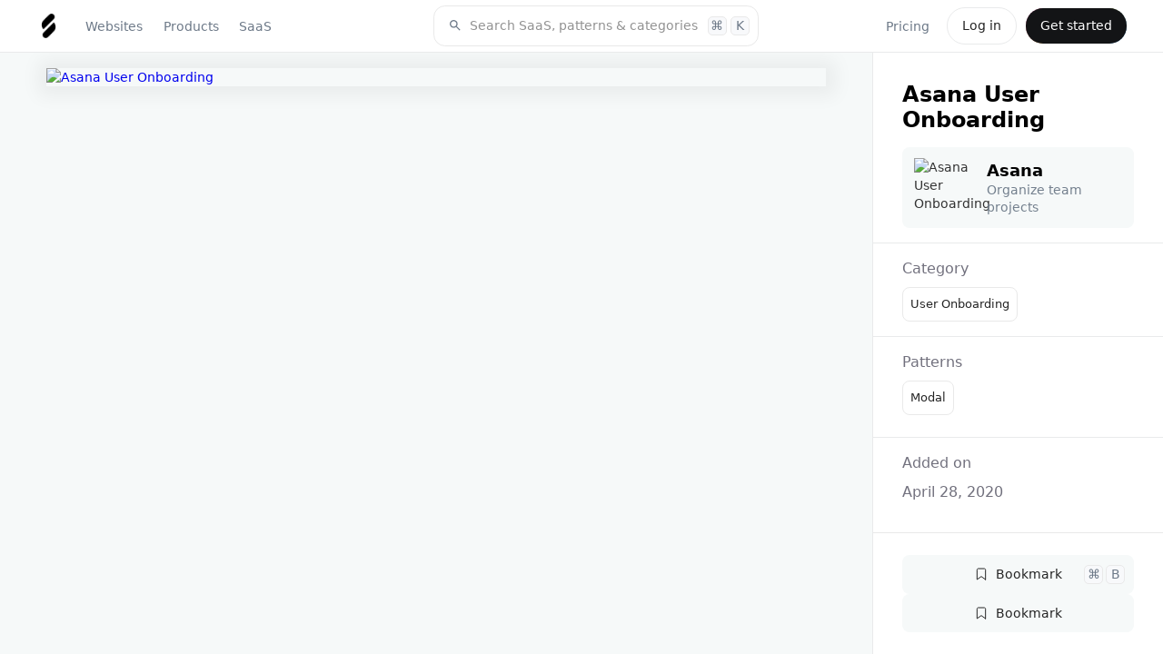

--- FILE ---
content_type: text/html
request_url: https://www.saasframe.io/examples/asana-user-onboarding
body_size: 30004
content:
<!DOCTYPE html><!-- Last Published: Sat Jan 17 2026 10:55:39 GMT+0000 (Coordinated Universal Time) --><html data-wf-domain="www.saasframe.io" data-wf-page="62e7ca8ddd9abcec1cd59e58" data-wf-site="5e9dc792e1210c2d5df7eba4" data-wf-collection="62e7ca8ddd9abc8343d59d41" data-wf-item-slug="asana-user-onboarding"><head><meta charset="utf-8"/><title>Asana User Onboarding UI Design - SaaSFrame</title><meta content="Discover Asana User Onboarding and thousands more SaaS  User Onboarding examples on SaaSFrame. Save hours of UI &amp; UX research with our library of screenshots." name="description"/><meta content="Asana User Onboarding UI Design - SaaSFrame" property="og:title"/><meta content="Discover Asana User Onboarding and thousands more SaaS  User Onboarding examples on SaaSFrame. Save hours of UI &amp; UX research with our library of screenshots." property="og:description"/><meta content="https://cdn.prod.website-files.com/5e9dc792e1210c5325f7ebbc/6545688c4567b04d852a78bd_62e23d59851a376d8433c152_5ea8907e653230bfa7b8e69b_5ea1bc922f8ffa42afae6e26_asana-business1.avif" property="og:image"/><meta content="Asana User Onboarding UI Design - SaaSFrame" property="twitter:title"/><meta content="Discover Asana User Onboarding and thousands more SaaS  User Onboarding examples on SaaSFrame. Save hours of UI &amp; UX research with our library of screenshots." property="twitter:description"/><meta content="https://cdn.prod.website-files.com/5e9dc792e1210c5325f7ebbc/6545688c4567b04d852a78bd_62e23d59851a376d8433c152_5ea8907e653230bfa7b8e69b_5ea1bc922f8ffa42afae6e26_asana-business1.avif" property="twitter:image"/><meta property="og:type" content="website"/><meta content="summary_large_image" name="twitter:card"/><meta content="width=device-width, initial-scale=1" name="viewport"/><meta content="google-site-verification=5JS1d6cjFcI8hMI_Xz9pqiuUNwDYJuzaWNgH9FyOWmc" name="google-site-verification"/><link href="https://cdn.prod.website-files.com/5e9dc792e1210c2d5df7eba4/css/saasframe.webflow.shared.7d963855c.min.css" rel="stylesheet" type="text/css" integrity="sha384-fZY4Vc9BO/CEqAE53r242lWdn2SVMbBGm7MXpZ9gMZsQpp/xiiDZABMZnb7Aci2r" crossorigin="anonymous"/><link href="https://fonts.googleapis.com" rel="preconnect"/><link href="https://fonts.gstatic.com" rel="preconnect" crossorigin="anonymous"/><script src="https://ajax.googleapis.com/ajax/libs/webfont/1.6.26/webfont.js" type="text/javascript"></script><script type="text/javascript">WebFont.load({  google: {    families: ["Lato:100,100italic,300,300italic,400,400italic,700,700italic,900,900italic","Montserrat:100,100italic,200,200italic,300,300italic,400,400italic,500,500italic,600,600italic,700,700italic,800,800italic,900,900italic"]  }});</script><script type="text/javascript">!function(o,c){var n=c.documentElement,t=" w-mod-";n.className+=t+"js",("ontouchstart"in o||o.DocumentTouch&&c instanceof DocumentTouch)&&(n.className+=t+"touch")}(window,document);</script><link href="https://cdn.prod.website-files.com/5e9dc792e1210c2d5df7eba4/62f47cfee4391fe6cff17380_saasframe%20logo%203%20(1).png" rel="shortcut icon" type="image/x-icon"/><link href="https://cdn.prod.website-files.com/5e9dc792e1210c2d5df7eba4/62f47d00be7e7e4f2fefd106_saasframe%20logo%203%20(2).png" rel="apple-touch-icon"/><link href="https://www.saasframe.io/examples/asana-user-onboarding" rel="canonical"/><script type="application/ld+json">
{
  "@context": "https://schema.org",
  "@type": "WebPage",
  "name": "Asana User Onboarding UI Design - SaaSFrame",
  "description": "Discover Asana User Onboarding and thousands more SaaS User Onboarding examples on SaaSFrame. Save hours of UI & UX research with our library of screenshots.",
  "url": "/examples/asana-user-onboarding",
  "inLanguage": "en",
  "datePublished": "2020-04-28T20:23:18.432Z",
  "dateModified": "2023-11-03T21:39:24.491Z",
  "about": {
    "@type": "SoftwareApplication",
    "name": "Asana User Onboarding",
    "applicationCategory": "User Onboarding",
    "image": "https://cdn.prod.website-files.com/5e9dc792e1210c5325f7ebbc/62e23d59851a376d8433c152_5ea8907e653230bfa7b8e69b_5ea1bc922f8ffa42afae6e26_asana-business1.avif",
    "screenshot": "",
    "provider": {
      "@type": "Organization",
      "name": "Asana",
      "url": "https://asana.com/?ref=saasframe.io",
      "logo": "https://cdn.prod.website-files.com/5e9dc792e1210c5325f7ebbc/62e236a174e6f4ba55ff88e0_5ea5708827484b2f50ad1b8c_61a6b3.avif",
      "description": "Organize team projects"
    }
  },
  "isPartOf": {
    "@type": "WebSite",
    "name": "SaaSFrame",
    "url": "/"
  },
  "publisher": {
    "@type": "Organization",
    "name": "SaaSFrame",
    "logo": {
      "@type": "ImageObject",
      "url": "https://cdn.prod.website-files.com/5e9dc792e1210c2d5df7eba4/62f47d00be7e7e4f2fefd106_saasframe%20logo%203%20(2).webp"
    }
  }
}
</script><script async="" src="https://www.googletagmanager.com/gtag/js?id=UA-167118559-1"></script><script type="text/javascript">window.dataLayer = window.dataLayer || [];function gtag(){dataLayer.push(arguments);}gtag('js', new Date());gtag('config', 'UA-167118559-1', {'anonymize_ip': false});</script><!-- Memberstack webflow package -->
<script data-memberstack-app="app_cldrjhs0m00f00ujxcg5fbmph" src="https://static.memberstack.com/scripts/v1/memberstack.js" type="text/javascript"></script>



<!-- [Attributes by Finsweet] CMS Nest -->
<script async src="https://cdn.jsdelivr.net/npm/@finsweet/attributes-cmsnest@1/cmsnest.js"></script>

<!-- [Attributes by Finsweet] CMS Filter -->
<script async src="https://cdn.jsdelivr.net/npm/@finsweet/attributes-cmsfilter@1/cmsfilter.js"></script>

<!-- [Attributes by Finsweet] CMS Load -->
<script async src="https://cdn.jsdelivr.net/npm/@finsweet/attributes-cmsload@1/cmsload.js"></script>


<!-- Finsweet Attributes -->
<script async type="module"
src="https://cdn.jsdelivr.net/npm/@finsweet/attributes@2/attributes.js"
fs-list
        fs-list-resetix="true"
        fs-list-pagesiblings="1"
        fs-list-pageboundary="1"
></script>








<link rel="stylesheet" href="https://cdn.jsdelivr.net/gh/sygnaltech/webflow-util@4.3/dist/css/webflow-html.css">



<script>window.lemonSqueezyAffiliateConfig = { store: "saasframe" };</script>
<script src="https://lmsqueezy.com/affiliate.js" defer></script>











</head><body class="body---home"><div class="page-container no-height"><div data-collapse="medium" data-animation="default" data-duration="400" data-easing="ease" data-easing2="ease" role="banner" class="horizontal-navbar w-nav"><div class="div---horizontal-navbar-container"><div class="div-block-231"><div id="w-node-df6af9ca-e57b-ad37-4a59-9490fa114d43-0e1d4231" class="div-horizontal justify-start order-first"><div class="div---navbar---logo"><a href="/" class="navbar-logo w-inline-block"><img src="https://cdn.prod.website-files.com/5e9dc792e1210c2d5df7eba4/62f47d00be7e7e4f2fefd106_saasframe%20logo%203%20(2).webp" loading="lazy" alt="SaaSFrame logo" class="image-55"/></a></div><nav role="navigation" class="navbar-container-right w-nav-menu"><div class="div---navbar---navlinks"><div class="div-horizontal vertical-on-mobile"><div data-hover="false" data-delay="300" data-w-id="e8c12318-7739-5a17-a301-7a6cc52d3b0a" class="dropdown w-dropdown"><div class="nav-link w-dropdown-toggle"><div>Websites</div></div><nav class="navbar1-9_dropdown-list w-dropdown-list"><div class="navbar5_dropdown-content"><div class="navbar1-10_dropdown-content-left websites"><div class="div-horizontal space-between align-center"><h4 class="heading-style-h4">Website Pages</h4><a href="/websites/pages" class="button is-small w-button">All pages</a></div><div class="margin-top margin-small"><div class="collection-list-wrapper-27 w-dyn-list"><div role="list" class="collection-list-category-menu w-dyn-items"><div id="w-node-_55e8dd73-7e30-1a0b-d4aa-975be569b2a2-0e1d4231" role="listitem" class="collection-item-category-menu w-dyn-item"><a href="/categories/404-page" class="link-block---category-cards menu w-inline-block"><div class="div-horizontal"><div class="text-size-small mr-0-5">👽 404 Page</div><div class="text-size-small text-color-grey">45</div></div></a></div><div id="w-node-_55e8dd73-7e30-1a0b-d4aa-975be569b2a2-0e1d4231" role="listitem" class="collection-item-category-menu w-dyn-item"><a href="/categories/ai-page" class="link-block---category-cards menu w-inline-block"><div class="div-horizontal"><div class="text-size-small mr-0-5">🪄 AI Page</div><div class="text-size-small text-color-grey">15</div></div></a></div><div id="w-node-_55e8dd73-7e30-1a0b-d4aa-975be569b2a2-0e1d4231" role="listitem" class="collection-item-category-menu w-dyn-item"><a href="/categories/about-page" class="link-block---category-cards menu w-inline-block"><div class="div-horizontal"><div class="text-size-small mr-0-5">👨‍👩‍👧‍👦 About Page</div><div class="text-size-small text-color-grey">124</div></div></a></div><div id="w-node-_55e8dd73-7e30-1a0b-d4aa-975be569b2a2-0e1d4231" role="listitem" class="collection-item-category-menu w-dyn-item"><a href="/categories/academy" class="link-block---category-cards menu w-inline-block"><div class="div-horizontal"><div class="text-size-small mr-0-5">🎓 Academy</div><div class="text-size-small text-color-grey">24</div></div></a></div><div id="w-node-_55e8dd73-7e30-1a0b-d4aa-975be569b2a2-0e1d4231" role="listitem" class="collection-item-category-menu w-dyn-item"><a href="/categories/affiliate-page" class="link-block---category-cards menu w-inline-block"><div class="div-horizontal"><div class="text-size-small mr-0-5">🤑 Affiliate Page</div><div class="text-size-small text-color-grey">38</div></div></a></div><div id="w-node-_55e8dd73-7e30-1a0b-d4aa-975be569b2a2-0e1d4231" role="listitem" class="collection-item-category-menu w-dyn-item"><a href="/categories/blog-feed" class="link-block---category-cards menu w-inline-block"><div class="div-horizontal"><div class="text-size-small mr-0-5">✍️ Blog Feed</div><div class="text-size-small text-color-grey">97</div></div></a></div><div id="w-node-_55e8dd73-7e30-1a0b-d4aa-975be569b2a2-0e1d4231" role="listitem" class="collection-item-category-menu w-dyn-item"><a href="/categories/blog-template" class="link-block---category-cards menu w-inline-block"><div class="div-horizontal"><div class="text-size-small mr-0-5">📝 Blog Template</div><div class="text-size-small text-color-grey">58</div></div></a></div><div id="w-node-_55e8dd73-7e30-1a0b-d4aa-975be569b2a2-0e1d4231" role="listitem" class="collection-item-category-menu w-dyn-item"><a href="/categories/careers-page" class="link-block---category-cards menu w-inline-block"><div class="div-horizontal"><div class="text-size-small mr-0-5">💼 Careers Page</div><div class="text-size-small text-color-grey">91</div></div></a></div><div id="w-node-_55e8dd73-7e30-1a0b-d4aa-975be569b2a2-0e1d4231" role="listitem" class="collection-item-category-menu w-dyn-item"><a href="/categories/changelog" class="link-block---category-cards menu w-inline-block"><div class="div-horizontal"><div class="text-size-small mr-0-5">🆕 Changelog</div><div class="text-size-small text-color-grey">15</div></div></a></div><div id="w-node-_55e8dd73-7e30-1a0b-d4aa-975be569b2a2-0e1d4231" role="listitem" class="collection-item-category-menu w-dyn-item"><a href="/categories/comparison-page" class="link-block---category-cards menu w-inline-block"><div class="div-horizontal"><div class="text-size-small mr-0-5">🥊 Comparison Page</div><div class="text-size-small text-color-grey">53</div></div></a></div><div id="w-node-_55e8dd73-7e30-1a0b-d4aa-975be569b2a2-0e1d4231" role="listitem" class="collection-item-category-menu w-dyn-item"><a href="/categories/contact-page" class="link-block---category-cards menu w-inline-block"><div class="div-horizontal"><div class="text-size-small mr-0-5">💌 Contact Page</div><div class="text-size-small text-color-grey">36</div></div></a></div><div id="w-node-_55e8dd73-7e30-1a0b-d4aa-975be569b2a2-0e1d4231" role="listitem" class="collection-item-category-menu w-dyn-item"><a href="/categories/case-studies" class="link-block---category-cards menu w-inline-block"><div class="div-horizontal"><div class="text-size-small mr-0-5">👌 Customer Stories</div><div class="text-size-small text-color-grey">69</div></div></a></div><div id="w-node-_55e8dd73-7e30-1a0b-d4aa-975be569b2a2-0e1d4231" role="listitem" class="collection-item-category-menu w-dyn-item"><a href="/categories/customers-page" class="link-block---category-cards menu w-inline-block"><div class="div-horizontal"><div class="text-size-small mr-0-5">🤝 Customers Page</div><div class="text-size-small text-color-grey">44</div></div></a></div><div id="w-node-_55e8dd73-7e30-1a0b-d4aa-975be569b2a2-0e1d4231" role="listitem" class="collection-item-category-menu w-dyn-item"><a href="/categories/demo-request" class="link-block---category-cards menu w-inline-block"><div class="div-horizontal"><div class="text-size-small mr-0-5">📺 Demo Request</div><div class="text-size-small text-color-grey">42</div></div></a></div><div id="w-node-_55e8dd73-7e30-1a0b-d4aa-975be569b2a2-0e1d4231" role="listitem" class="collection-item-category-menu w-dyn-item"><a href="/categories/developers-page" class="link-block---category-cards menu w-inline-block"><div class="div-horizontal"><div class="text-size-small mr-0-5">👩‍💻 Developers Page</div><div class="text-size-small text-color-grey">5</div></div></a></div><div id="w-node-_55e8dd73-7e30-1a0b-d4aa-975be569b2a2-0e1d4231" role="listitem" class="collection-item-category-menu w-dyn-item"><a href="/categories/documentation" class="link-block---category-cards menu w-inline-block"><div class="div-horizontal"><div class="text-size-small mr-0-5">📚 Documentation</div><div class="text-size-small text-color-grey">35</div></div></a></div><div id="w-node-_55e8dd73-7e30-1a0b-d4aa-975be569b2a2-0e1d4231" role="listitem" class="collection-item-category-menu w-dyn-item"><a href="/categories/download-page" class="link-block---category-cards menu w-inline-block"><div class="div-horizontal"><div class="text-size-small mr-0-5">☁️ Download Page</div><div class="text-size-small text-color-grey">26</div></div></a></div><div id="w-node-_55e8dd73-7e30-1a0b-d4aa-975be569b2a2-0e1d4231" role="listitem" class="collection-item-category-menu w-dyn-item"><a href="/categories/early-access-page" class="link-block---category-cards menu w-inline-block"><div class="div-horizontal"><div class="text-size-small mr-0-5">🔜 Early Access Page</div><div class="text-size-small text-color-grey">13</div></div></a></div><div id="w-node-_55e8dd73-7e30-1a0b-d4aa-975be569b2a2-0e1d4231" role="listitem" class="collection-item-category-menu w-dyn-item"><a href="/categories/ebook-page" class="link-block---category-cards menu w-inline-block"><div class="div-horizontal"><div class="text-size-small mr-0-5">📙 eBook Page</div><div class="text-size-small text-color-grey">14</div></div></a></div><div id="w-node-_55e8dd73-7e30-1a0b-d4aa-975be569b2a2-0e1d4231" role="listitem" class="collection-item-category-menu w-dyn-item"><a href="/categories/enterprise-page" class="link-block---category-cards menu w-inline-block"><div class="div-horizontal"><div class="text-size-small mr-0-5">🏢 Enterprise Page</div><div class="text-size-small text-color-grey">17</div></div></a></div><div id="w-node-_55e8dd73-7e30-1a0b-d4aa-975be569b2a2-0e1d4231" role="listitem" class="collection-item-category-menu w-dyn-item"><a href="/categories/events-page" class="link-block---category-cards menu w-inline-block"><div class="div-horizontal"><div class="text-size-small mr-0-5">🎉 Events Page</div><div class="text-size-small text-color-grey">18</div></div></a></div><div id="w-node-_55e8dd73-7e30-1a0b-d4aa-975be569b2a2-0e1d4231" role="listitem" class="collection-item-category-menu w-dyn-item"><a href="/categories/faq" class="link-block---category-cards menu w-inline-block"><div class="div-horizontal"><div class="text-size-small mr-0-5">❓ FAQ</div><div class="text-size-small text-color-grey">9</div></div></a></div><div id="w-node-_55e8dd73-7e30-1a0b-d4aa-975be569b2a2-0e1d4231" role="listitem" class="collection-item-category-menu w-dyn-item"><a href="/categories/features-page" class="link-block---category-cards menu w-inline-block"><div class="div-horizontal"><div class="text-size-small mr-0-5">⛏ Features Page</div><div class="text-size-small text-color-grey">69</div></div></a></div><div id="w-node-_55e8dd73-7e30-1a0b-d4aa-975be569b2a2-0e1d4231" role="listitem" class="collection-item-category-menu w-dyn-item"><a href="/categories/for-education-page" class="link-block---category-cards menu w-inline-block"><div class="div-horizontal"><div class="text-size-small mr-0-5">👩‍🎓 For Education Page</div><div class="text-size-small text-color-grey">4</div></div></a></div><div id="w-node-_55e8dd73-7e30-1a0b-d4aa-975be569b2a2-0e1d4231" role="listitem" class="collection-item-category-menu w-dyn-item"><a href="/categories/impact-page" class="link-block---category-cards menu w-inline-block"><div class="div-horizontal"><div class="text-size-small mr-0-5">🌱 Impact Page</div><div class="text-size-small text-color-grey">9</div></div></a></div><div id="w-node-_55e8dd73-7e30-1a0b-d4aa-975be569b2a2-0e1d4231" role="listitem" class="collection-item-category-menu w-dyn-item"><a href="/categories/integrations-library" class="link-block---category-cards menu w-inline-block"><div class="div-horizontal"><div class="text-size-small mr-0-5">🧰 Integrations Library</div><div class="text-size-small text-color-grey">59</div></div></a></div><div id="w-node-_55e8dd73-7e30-1a0b-d4aa-975be569b2a2-0e1d4231" role="listitem" class="collection-item-category-menu w-dyn-item"><a href="/categories/integrations-page" class="link-block---category-cards menu w-inline-block"><div class="div-horizontal"><div class="text-size-small mr-0-5">🤝 Integrations Page</div><div class="text-size-small text-color-grey">31</div></div></a></div><div id="w-node-_55e8dd73-7e30-1a0b-d4aa-975be569b2a2-0e1d4231" role="listitem" class="collection-item-category-menu w-dyn-item"><a href="/categories/landing-page" class="link-block---category-cards menu w-inline-block"><div class="div-horizontal"><div class="text-size-small mr-0-5">✈️ Landing Page</div><div class="text-size-small text-color-grey">282</div></div></a></div><div id="w-node-_55e8dd73-7e30-1a0b-d4aa-975be569b2a2-0e1d4231" role="listitem" class="collection-item-category-menu w-dyn-item"><a href="/categories/newsletter-page" class="link-block---category-cards menu w-inline-block"><div class="div-horizontal"><div class="text-size-small mr-0-5">💌 Newsletter Page</div><div class="text-size-small text-color-grey">8</div></div></a></div><div id="w-node-_55e8dd73-7e30-1a0b-d4aa-975be569b2a2-0e1d4231" role="listitem" class="collection-item-category-menu w-dyn-item"><a href="/categories/podcast-pages" class="link-block---category-cards menu w-inline-block"><div class="div-horizontal"><div class="text-size-small mr-0-5">🎙 Podcast Pages</div><div class="text-size-small text-color-grey">17</div></div></a></div><div id="w-node-_55e8dd73-7e30-1a0b-d4aa-975be569b2a2-0e1d4231" role="listitem" class="collection-item-category-menu w-dyn-item"><a href="/categories/press-page" class="link-block---category-cards menu w-inline-block"><div class="div-horizontal"><div class="text-size-small mr-0-5">📰 Press Page</div><div class="text-size-small text-color-grey">35</div></div></a></div><div id="w-node-_55e8dd73-7e30-1a0b-d4aa-975be569b2a2-0e1d4231" role="listitem" class="collection-item-category-menu w-dyn-item"><a href="/categories/pricing-page" class="link-block---category-cards menu w-inline-block"><div class="div-horizontal"><div class="text-size-small mr-0-5">💵 Pricing Page</div><div class="text-size-small text-color-grey">211</div></div></a></div><div id="w-node-_55e8dd73-7e30-1a0b-d4aa-975be569b2a2-0e1d4231" role="listitem" class="collection-item-category-menu w-dyn-item"><a href="/categories/gdpr-compliance-page" class="link-block---category-cards menu w-inline-block"><div class="div-horizontal"><div class="text-size-small mr-0-5">🔐 GDPR Compliance</div><div class="text-size-small text-color-grey">5</div></div></a></div><div id="w-node-_55e8dd73-7e30-1a0b-d4aa-975be569b2a2-0e1d4231" role="listitem" class="collection-item-category-menu w-dyn-item"><a href="/categories/product-video" class="link-block---category-cards menu w-inline-block"><div class="div-horizontal"><div class="text-size-small mr-0-5">🚶‍♀️ Product Video</div><div class="text-size-small text-color-grey">16</div></div></a></div><div id="w-node-_55e8dd73-7e30-1a0b-d4aa-975be569b2a2-0e1d4231" role="listitem" class="collection-item-category-menu w-dyn-item"><a href="/categories/security-page" class="link-block---category-cards menu w-inline-block"><div class="div-horizontal"><div class="text-size-small mr-0-5">🛡 Security Page</div><div class="text-size-small text-color-grey">25</div></div></a></div><div id="w-node-_55e8dd73-7e30-1a0b-d4aa-975be569b2a2-0e1d4231" role="listitem" class="collection-item-category-menu w-dyn-item"><a href="/categories/templates" class="link-block---category-cards menu w-inline-block"><div class="div-horizontal"><div class="text-size-small mr-0-5">📝 Templates Library</div><div class="text-size-small text-color-grey">29</div></div></a></div><div id="w-node-_55e8dd73-7e30-1a0b-d4aa-975be569b2a2-0e1d4231" role="listitem" class="collection-item-category-menu w-dyn-item"><a href="/categories/thank-you-page" class="link-block---category-cards menu w-inline-block"><div class="div-horizontal"><div class="text-size-small mr-0-5">🙏 Thank You Page</div><div class="text-size-small text-color-grey">12</div></div></a></div><div id="w-node-_55e8dd73-7e30-1a0b-d4aa-975be569b2a2-0e1d4231" role="listitem" class="collection-item-category-menu w-dyn-item"><a href="/categories/use-cases" class="link-block---category-cards menu w-inline-block"><div class="div-horizontal"><div class="text-size-small mr-0-5">🎯 Use Cases</div><div class="text-size-small text-color-grey">32</div></div></a></div><div id="w-node-_55e8dd73-7e30-1a0b-d4aa-975be569b2a2-0e1d4231" role="listitem" class="collection-item-category-menu w-dyn-item"><a href="/categories/webinars-page" class="link-block---category-cards menu w-inline-block"><div class="div-horizontal"><div class="text-size-small mr-0-5">📺 Webinars Page</div><div class="text-size-small text-color-grey">22</div></div></a></div></div></div></div></div><div class="navbar5_dropdown-content-right websites"><div class="navbar5_dropdown-content-wrapper z-index-1"><div id="w-node-_9d7a8e53-c626-8848-2560-e50e25a15f7d-0e1d4231" class="div-horizontal space-between align-center"><h4 class="heading-style-h4">Sections</h4><a href="/websites/sections" class="button is-small is-white w-button">All sections</a></div><div id="w-node-e8c12318-7739-5a17-a301-7a6cc52d3b4d-0e1d4231" class="navbar5_blog-list-wrapper"><div class="collection-list-wrapper-28 w-dyn-list"><div role="list" class="pattern-collection-list w-dyn-items"><div role="listitem" class="pattern-item width-full w-dyn-item"><a href="/patterns/api" class="pattern-item_container w-inline-block"><div class="pattern-text-container menu"><img alt="" loading="lazy" src="https://cdn.prod.website-files.com/5e9dc792e1210c5325f7ebbc/62f33563a5685a0c5fd88212_API.avif" sizes="100vw" srcset="https://cdn.prod.website-files.com/5e9dc792e1210c5325f7ebbc/62f33563a5685a0c5fd88212_API-p-500.avif 500w, https://cdn.prod.website-files.com/5e9dc792e1210c5325f7ebbc/62f33563a5685a0c5fd88212_API-p-800.avif 800w, https://cdn.prod.website-files.com/5e9dc792e1210c5325f7ebbc/62f33563a5685a0c5fd88212_API.avif 1200w" class="image-pattern-mini"/><div><div class="text-size-regular mr-0-3">API</div><div class="div-horizontal"><div class="text-size-small text-color-grey">8</div><div class="text-size-small text-color-grey ml-0-3">sections</div></div></div></div></a></div><div role="listitem" class="pattern-item width-full w-dyn-item"><a href="/patterns/awards" class="pattern-item_container w-inline-block"><div class="pattern-text-container menu"><img alt="" loading="lazy" src="https://cdn.prod.website-files.com/5e9dc792e1210c5325f7ebbc/62f334eee38c6ddb521c404f_Awards.avif" sizes="100vw" srcset="https://cdn.prod.website-files.com/5e9dc792e1210c5325f7ebbc/62f334eee38c6ddb521c404f_Awards-p-500.avif 500w, https://cdn.prod.website-files.com/5e9dc792e1210c5325f7ebbc/62f334eee38c6ddb521c404f_Awards.avif 1200w" class="image-pattern-mini"/><div><div class="text-size-regular mr-0-3">Awards</div><div class="div-horizontal"><div class="text-size-small text-color-grey">15</div><div class="text-size-small text-color-grey ml-0-3">sections</div></div></div></div></a></div><div role="listitem" class="pattern-item width-full w-dyn-item"><a href="/patterns/bento-grid" class="pattern-item_container w-inline-block"><div class="pattern-text-container menu"><img alt="" loading="lazy" src="https://cdn.prod.website-files.com/5e9dc792e1210c5325f7ebbc/648b5d04d1fa40f4d1857257_bento.avif" sizes="100vw" srcset="https://cdn.prod.website-files.com/5e9dc792e1210c5325f7ebbc/648b5d04d1fa40f4d1857257_bento-p-500.avif 500w, https://cdn.prod.website-files.com/5e9dc792e1210c5325f7ebbc/648b5d04d1fa40f4d1857257_bento-p-800.avif 800w, https://cdn.prod.website-files.com/5e9dc792e1210c5325f7ebbc/648b5d04d1fa40f4d1857257_bento.avif 1200w" class="image-pattern-mini"/><div><div class="text-size-regular mr-0-3">Bento Grid</div><div class="div-horizontal"><div class="text-size-small text-color-grey">43</div><div class="text-size-small text-color-grey ml-0-3">sections</div></div></div></div></a></div><div role="listitem" class="pattern-item width-full w-dyn-item"><a href="/patterns/blog-cards" class="pattern-item_container w-inline-block"><div class="pattern-text-container menu"><img alt="" loading="lazy" src="https://cdn.prod.website-files.com/5e9dc792e1210c5325f7ebbc/648b5cfbe50f6a6f2f8f1713_blog%20cards.avif" sizes="100vw" srcset="https://cdn.prod.website-files.com/5e9dc792e1210c5325f7ebbc/648b5cfbe50f6a6f2f8f1713_blog%20cards-p-500.avif 500w, https://cdn.prod.website-files.com/5e9dc792e1210c5325f7ebbc/648b5cfbe50f6a6f2f8f1713_blog%20cards-p-800.avif 800w, https://cdn.prod.website-files.com/5e9dc792e1210c5325f7ebbc/648b5cfbe50f6a6f2f8f1713_blog%20cards.avif 1200w" class="image-pattern-mini"/><div><div class="text-size-regular mr-0-3">Blog Cards</div><div class="div-horizontal"><div class="text-size-small text-color-grey">16</div><div class="text-size-small text-color-grey ml-0-3">sections</div></div></div></div></a></div><div role="listitem" class="pattern-item width-full w-dyn-item"><a href="/patterns/calculator" class="pattern-item_container w-inline-block"><div class="pattern-text-container menu"><img alt="" loading="lazy" src="https://cdn.prod.website-files.com/5e9dc792e1210c5325f7ebbc/62f3343333f545600332fa29_Calculator.avif" sizes="100vw" srcset="https://cdn.prod.website-files.com/5e9dc792e1210c5325f7ebbc/62f3343333f545600332fa29_Calculator-p-500.avif 500w, https://cdn.prod.website-files.com/5e9dc792e1210c5325f7ebbc/62f3343333f545600332fa29_Calculator-p-800.avif 800w, https://cdn.prod.website-files.com/5e9dc792e1210c5325f7ebbc/62f3343333f545600332fa29_Calculator.avif 1200w" class="image-pattern-mini"/><div><div class="text-size-regular mr-0-3">Calculator</div><div class="div-horizontal"><div class="text-size-small text-color-grey">15</div><div class="text-size-small text-color-grey ml-0-3">sections</div></div></div></div></a></div><div role="listitem" class="pattern-item width-full w-dyn-item"><a href="/patterns/call-to-action" class="pattern-item_container w-inline-block"><div class="pattern-text-container menu"><img alt="" loading="lazy" src="https://cdn.prod.website-files.com/5e9dc792e1210c5325f7ebbc/62f32360523cfa1b7d7f7f8a_CTA.avif" sizes="100vw" srcset="https://cdn.prod.website-files.com/5e9dc792e1210c5325f7ebbc/62f32360523cfa1b7d7f7f8a_CTA-p-500.avif 500w, https://cdn.prod.website-files.com/5e9dc792e1210c5325f7ebbc/62f32360523cfa1b7d7f7f8a_CTA-p-800.avif 800w, https://cdn.prod.website-files.com/5e9dc792e1210c5325f7ebbc/62f32360523cfa1b7d7f7f8a_CTA.avif 1200w" class="image-pattern-mini"/><div><div class="text-size-regular mr-0-3">Call To Action</div><div class="div-horizontal"><div class="text-size-small text-color-grey">44</div><div class="text-size-small text-color-grey ml-0-3">sections</div></div></div></div></a></div><div role="listitem" class="pattern-item width-full w-dyn-item"><a href="/patterns/call-to-download" class="pattern-item_container w-inline-block"><div class="pattern-text-container menu"><img alt="" loading="lazy" src="https://cdn.prod.website-files.com/5e9dc792e1210c5325f7ebbc/62f33528349867774c2b6a8a_CTD.avif" sizes="100vw" srcset="https://cdn.prod.website-files.com/5e9dc792e1210c5325f7ebbc/62f33528349867774c2b6a8a_CTD-p-500.avif 500w, https://cdn.prod.website-files.com/5e9dc792e1210c5325f7ebbc/62f33528349867774c2b6a8a_CTD-p-800.avif 800w, https://cdn.prod.website-files.com/5e9dc792e1210c5325f7ebbc/62f33528349867774c2b6a8a_CTD.avif 1200w" class="image-pattern-mini"/><div><div class="text-size-regular mr-0-3">Call To Download</div><div class="div-horizontal"><div class="text-size-small text-color-grey">6</div><div class="text-size-small text-color-grey ml-0-3">sections</div></div></div></div></a></div><div role="listitem" class="pattern-item width-full w-dyn-item"><a href="/patterns/clients-logo" class="pattern-item_container w-inline-block"><div class="pattern-text-container menu"><img alt="" loading="lazy" src="https://cdn.prod.website-files.com/5e9dc792e1210c5325f7ebbc/62f32353901bb24dc03da58d_Logo.avif" sizes="100vw" srcset="https://cdn.prod.website-files.com/5e9dc792e1210c5325f7ebbc/62f32353901bb24dc03da58d_Logo-p-500.avif 500w, https://cdn.prod.website-files.com/5e9dc792e1210c5325f7ebbc/62f32353901bb24dc03da58d_Logo.avif 1200w" class="image-pattern-mini"/><div><div class="text-size-regular mr-0-3">Clients Logo</div><div class="div-horizontal"><div class="text-size-small text-color-grey">27</div><div class="text-size-small text-color-grey ml-0-3">sections</div></div></div></div></a></div><div role="listitem" class="pattern-item width-full w-dyn-item"><a href="/patterns/code-snippet" class="pattern-item_container w-inline-block"><div class="pattern-text-container menu"><img alt="" loading="lazy" src="https://cdn.prod.website-files.com/5e9dc792e1210c5325f7ebbc/63ee602b981435dbdd8e10f2_code%20snipper.avif" sizes="100vw" srcset="https://cdn.prod.website-files.com/5e9dc792e1210c5325f7ebbc/63ee602b981435dbdd8e10f2_code%20snipper-p-500.avif 500w, https://cdn.prod.website-files.com/5e9dc792e1210c5325f7ebbc/63ee602b981435dbdd8e10f2_code%20snipper-p-800.avif 800w, https://cdn.prod.website-files.com/5e9dc792e1210c5325f7ebbc/63ee602b981435dbdd8e10f2_code%20snipper.avif 1200w" class="image-pattern-mini"/><div><div class="text-size-regular mr-0-3">Code snippet</div><div class="div-horizontal"><div class="text-size-small text-color-grey">4</div><div class="text-size-small text-color-grey ml-0-3">sections</div></div></div></div></a></div><div role="listitem" class="pattern-item width-full w-dyn-item"><a href="/patterns/comparison-d" class="pattern-item_container w-inline-block"><div class="pattern-text-container menu"><img alt="" loading="lazy" src="https://cdn.prod.website-files.com/5e9dc792e1210c5325f7ebbc/648b5d0c12e5ff01627abac8_comparison.avif" sizes="100vw" srcset="https://cdn.prod.website-files.com/5e9dc792e1210c5325f7ebbc/648b5d0c12e5ff01627abac8_comparison-p-500.avif 500w, https://cdn.prod.website-files.com/5e9dc792e1210c5325f7ebbc/648b5d0c12e5ff01627abac8_comparison-p-800.avif 800w, https://cdn.prod.website-files.com/5e9dc792e1210c5325f7ebbc/648b5d0c12e5ff01627abac8_comparison.avif 1200w" class="image-pattern-mini"/><div><div class="text-size-regular mr-0-3">Comparison</div><div class="div-horizontal"><div class="text-size-small text-color-grey">15</div><div class="text-size-small text-color-grey ml-0-3">sections</div></div></div></div></a></div><div role="listitem" class="pattern-item width-full w-dyn-item"><a href="/patterns/contact-form" class="pattern-item_container w-inline-block"><div class="pattern-text-container menu"><img alt="" loading="lazy" src="https://cdn.prod.website-files.com/5e9dc792e1210c5325f7ebbc/62f334cd901bb256fb3e80cd_Contact.avif" sizes="100vw" srcset="https://cdn.prod.website-files.com/5e9dc792e1210c5325f7ebbc/62f334cd901bb256fb3e80cd_Contact-p-500.avif 500w, https://cdn.prod.website-files.com/5e9dc792e1210c5325f7ebbc/62f334cd901bb256fb3e80cd_Contact.avif 1200w" class="image-pattern-mini"/><div><div class="text-size-regular mr-0-3">Contact Form</div><div class="div-horizontal"><div class="text-size-small text-color-grey">6</div><div class="text-size-small text-color-grey ml-0-3">sections</div></div></div></div></a></div><div role="listitem" class="pattern-item width-full w-dyn-item"><a href="/patterns/faq" class="pattern-item_container w-inline-block"><div class="pattern-text-container menu"><img alt="" loading="lazy" src="https://cdn.prod.website-files.com/5e9dc792e1210c5325f7ebbc/62f323d8e54e01c4365e9719_FAQ.avif" sizes="100vw" srcset="https://cdn.prod.website-files.com/5e9dc792e1210c5325f7ebbc/62f323d8e54e01c4365e9719_FAQ-p-500.avif 500w, https://cdn.prod.website-files.com/5e9dc792e1210c5325f7ebbc/62f323d8e54e01c4365e9719_FAQ.avif 1200w" class="image-pattern-mini"/><div><div class="text-size-regular mr-0-3">FAQ</div><div class="div-horizontal"><div class="text-size-small text-color-grey">10</div><div class="text-size-small text-color-grey ml-0-3">sections</div></div></div></div></a></div><div role="listitem" class="pattern-item width-full w-dyn-item"><a href="/patterns/feature" class="pattern-item_container w-inline-block"><div class="pattern-text-container menu"><img alt="" loading="lazy" src="https://cdn.prod.website-files.com/5e9dc792e1210c5325f7ebbc/62f323ed3ebbed0596491f2a_Feature.avif" sizes="100vw" srcset="https://cdn.prod.website-files.com/5e9dc792e1210c5325f7ebbc/62f323ed3ebbed0596491f2a_Feature-p-500.avif 500w, https://cdn.prod.website-files.com/5e9dc792e1210c5325f7ebbc/62f323ed3ebbed0596491f2a_Feature-p-800.avif 800w, https://cdn.prod.website-files.com/5e9dc792e1210c5325f7ebbc/62f323ed3ebbed0596491f2a_Feature.avif 1200w" class="image-pattern-mini"/><div><div class="text-size-regular mr-0-3">Features</div><div class="div-horizontal"><div class="text-size-small text-color-grey">90</div><div class="text-size-small text-color-grey ml-0-3">sections</div></div></div></div></a></div><div role="listitem" class="pattern-item width-full w-dyn-item"><a href="/patterns/footer" class="pattern-item_container w-inline-block"><div class="pattern-text-container menu"><img alt="" loading="lazy" src="https://cdn.prod.website-files.com/5e9dc792e1210c5325f7ebbc/648b5d16bf5e3906b9a208ad_footer.avif" sizes="100vw" srcset="https://cdn.prod.website-files.com/5e9dc792e1210c5325f7ebbc/648b5d16bf5e3906b9a208ad_footer-p-500.avif 500w, https://cdn.prod.website-files.com/5e9dc792e1210c5325f7ebbc/648b5d16bf5e3906b9a208ad_footer-p-800.avif 800w, https://cdn.prod.website-files.com/5e9dc792e1210c5325f7ebbc/648b5d16bf5e3906b9a208ad_footer.avif 1200w" class="image-pattern-mini"/><div><div class="text-size-regular mr-0-3">Footer</div><div class="div-horizontal"><div class="text-size-small text-color-grey">34</div><div class="text-size-small text-color-grey ml-0-3">sections</div></div></div></div></a></div><div role="listitem" class="pattern-item width-full w-dyn-item"><a href="/patterns/infinite-marquee" class="pattern-item_container w-inline-block"><div class="pattern-text-container menu"><img alt="" loading="lazy" src="https://cdn.prod.website-files.com/5e9dc792e1210c5325f7ebbc/648b5d21c115ff050ce2cd2f_marque.avif" sizes="100vw" srcset="https://cdn.prod.website-files.com/5e9dc792e1210c5325f7ebbc/648b5d21c115ff050ce2cd2f_marque-p-500.avif 500w, https://cdn.prod.website-files.com/5e9dc792e1210c5325f7ebbc/648b5d21c115ff050ce2cd2f_marque-p-800.avif 800w, https://cdn.prod.website-files.com/5e9dc792e1210c5325f7ebbc/648b5d21c115ff050ce2cd2f_marque.avif 1200w" class="image-pattern-mini"/><div><div class="text-size-regular mr-0-3">Infinite Marquee</div><div class="div-horizontal"><div class="text-size-small text-color-grey">5</div><div class="text-size-small text-color-grey ml-0-3">sections</div></div></div></div></a></div><div role="listitem" class="pattern-item width-full w-dyn-item"><a href="/patterns/integrations" class="pattern-item_container w-inline-block"><div class="pattern-text-container menu"><img alt="" loading="lazy" src="https://cdn.prod.website-files.com/5e9dc792e1210c5325f7ebbc/62f3354c33f5452366330c2d_Integration.avif" sizes="100vw" srcset="https://cdn.prod.website-files.com/5e9dc792e1210c5325f7ebbc/62f3354c33f5452366330c2d_Integration-p-500.avif 500w, https://cdn.prod.website-files.com/5e9dc792e1210c5325f7ebbc/62f3354c33f5452366330c2d_Integration.avif 1200w" class="image-pattern-mini"/><div><div class="text-size-regular mr-0-3">Integrations</div><div class="div-horizontal"><div class="text-size-small text-color-grey">28</div><div class="text-size-small text-color-grey ml-0-3">sections</div></div></div></div></a></div><div role="listitem" class="pattern-item width-full w-dyn-item"><a href="/patterns/maps" class="pattern-item_container w-inline-block"><div class="pattern-text-container menu"><img alt="" loading="lazy" src="https://cdn.prod.website-files.com/5e9dc792e1210c5325f7ebbc/63ee58dd7345f46a9ffeacde_map.avif" sizes="100vw" srcset="https://cdn.prod.website-files.com/5e9dc792e1210c5325f7ebbc/63ee58dd7345f46a9ffeacde_map-p-500.avif 500w, https://cdn.prod.website-files.com/5e9dc792e1210c5325f7ebbc/63ee58dd7345f46a9ffeacde_map.avif 1200w" class="image-pattern-mini"/><div><div class="text-size-regular mr-0-3">Maps</div><div class="div-horizontal"><div class="text-size-small text-color-grey">8</div><div class="text-size-small text-color-grey ml-0-3">sections</div></div></div></div></a></div><div role="listitem" class="pattern-item width-full w-dyn-item"><a href="/patterns/newsletter-form" class="pattern-item_container w-inline-block"><div class="pattern-text-container menu"><img alt="" loading="lazy" src="https://cdn.prod.website-files.com/5e9dc792e1210c5325f7ebbc/62f32389e8660c65ca526651_Newsletter.avif" sizes="100vw" srcset="https://cdn.prod.website-files.com/5e9dc792e1210c5325f7ebbc/62f32389e8660c65ca526651_Newsletter-p-500.avif 500w, https://cdn.prod.website-files.com/5e9dc792e1210c5325f7ebbc/62f32389e8660c65ca526651_Newsletter-p-800.avif 800w, https://cdn.prod.website-files.com/5e9dc792e1210c5325f7ebbc/62f32389e8660c65ca526651_Newsletter.avif 1200w" class="image-pattern-mini"/><div><div class="text-size-regular mr-0-3">Newsletter Form</div><div class="div-horizontal"><div class="text-size-small text-color-grey">12</div><div class="text-size-small text-color-grey ml-0-3">sections</div></div></div></div></a></div><div role="listitem" class="pattern-item width-full w-dyn-item"><a href="/patterns/notification-banner" class="pattern-item_container w-inline-block"><div class="pattern-text-container menu"><img alt="" loading="lazy" src="https://cdn.prod.website-files.com/5e9dc792e1210c5325f7ebbc/62f334841470936b9a682c6e_banner.avif" sizes="100vw" srcset="https://cdn.prod.website-files.com/5e9dc792e1210c5325f7ebbc/62f334841470936b9a682c6e_banner-p-500.avif 500w, https://cdn.prod.website-files.com/5e9dc792e1210c5325f7ebbc/62f334841470936b9a682c6e_banner.avif 1200w" class="image-pattern-mini"/><div><div class="text-size-regular mr-0-3">Notification Banner</div><div class="div-horizontal"><div class="text-size-small text-color-grey">12</div><div class="text-size-small text-color-grey ml-0-3">sections</div></div></div></div></a></div><div role="listitem" class="pattern-item width-full w-dyn-item"><a href="/patterns/persona" class="pattern-item_container w-inline-block"><div class="pattern-text-container menu"><img alt="" loading="lazy" src="https://cdn.prod.website-files.com/5e9dc792e1210c5325f7ebbc/648b5d34ed2d9d7f24a443e8_persona-1.avif" sizes="100vw" srcset="https://cdn.prod.website-files.com/5e9dc792e1210c5325f7ebbc/648b5d34ed2d9d7f24a443e8_persona-1-p-500.avif 500w, https://cdn.prod.website-files.com/5e9dc792e1210c5325f7ebbc/648b5d34ed2d9d7f24a443e8_persona-1-p-800.avif 800w, https://cdn.prod.website-files.com/5e9dc792e1210c5325f7ebbc/648b5d34ed2d9d7f24a443e8_persona-1.avif 1200w" class="image-pattern-mini"/><div><div class="text-size-regular mr-0-3">Persona</div><div class="div-horizontal"><div class="text-size-small text-color-grey">8</div><div class="text-size-small text-color-grey ml-0-3">sections</div></div></div></div></a></div><div role="listitem" class="pattern-item width-full w-dyn-item"><a href="/patterns/pricing-comparison" class="pattern-item_container w-inline-block"><div class="pattern-text-container menu"><img alt="" loading="lazy" src="https://cdn.prod.website-files.com/5e9dc792e1210c5325f7ebbc/648b5cf347e848e367ae9bf1_plan%20comp.avif" sizes="100vw" srcset="https://cdn.prod.website-files.com/5e9dc792e1210c5325f7ebbc/648b5cf347e848e367ae9bf1_plan%20comp-p-500.avif 500w, https://cdn.prod.website-files.com/5e9dc792e1210c5325f7ebbc/648b5cf347e848e367ae9bf1_plan%20comp-p-800.avif 800w, https://cdn.prod.website-files.com/5e9dc792e1210c5325f7ebbc/648b5cf347e848e367ae9bf1_plan%20comp.avif 1200w" class="image-pattern-mini"/><div><div class="text-size-regular mr-0-3">Plans Comparison</div><div class="div-horizontal"><div class="text-size-small text-color-grey">18</div><div class="text-size-small text-color-grey ml-0-3">sections</div></div></div></div></a></div><div role="listitem" class="pattern-item width-full w-dyn-item"><a href="/patterns/pricing" class="pattern-item_container w-inline-block"><div class="pattern-text-container menu"><img alt="" loading="lazy" src="https://cdn.prod.website-files.com/5e9dc792e1210c5325f7ebbc/62f3236d33f54589a032072c_Pricing.avif" sizes="100vw" srcset="https://cdn.prod.website-files.com/5e9dc792e1210c5325f7ebbc/62f3236d33f54589a032072c_Pricing-p-500.avif 500w, https://cdn.prod.website-files.com/5e9dc792e1210c5325f7ebbc/62f3236d33f54589a032072c_Pricing-p-800.avif 800w, https://cdn.prod.website-files.com/5e9dc792e1210c5325f7ebbc/62f3236d33f54589a032072c_Pricing.avif 1200w" class="image-pattern-mini"/><div><div class="text-size-regular mr-0-3">Pricing</div><div class="div-horizontal"><div class="text-size-small text-color-grey">42</div><div class="text-size-small text-color-grey ml-0-3">sections</div></div></div></div></a></div><div role="listitem" class="pattern-item width-full w-dyn-item"><a href="/patterns/related-items" class="pattern-item_container w-inline-block"><div class="pattern-text-container menu"><img alt="" loading="lazy" src="https://cdn.prod.website-files.com/5e9dc792e1210c5325f7ebbc/648b5d3f221506ec26694d8b_related.avif" sizes="100vw" srcset="https://cdn.prod.website-files.com/5e9dc792e1210c5325f7ebbc/648b5d3f221506ec26694d8b_related-p-500.avif 500w, https://cdn.prod.website-files.com/5e9dc792e1210c5325f7ebbc/648b5d3f221506ec26694d8b_related-p-800.avif 800w, https://cdn.prod.website-files.com/5e9dc792e1210c5325f7ebbc/648b5d3f221506ec26694d8b_related.avif 1200w" class="image-pattern-mini"/><div><div class="text-size-regular mr-0-3">Related Items</div><div class="div-horizontal"><div class="text-size-small text-color-grey">7</div><div class="text-size-small text-color-grey ml-0-3">sections</div></div></div></div></a></div><div role="listitem" class="pattern-item width-full w-dyn-item"><a href="/patterns/reviews-rating" class="pattern-item_container w-inline-block"><div class="pattern-text-container menu"><img alt="" loading="lazy" src="https://cdn.prod.website-files.com/5e9dc792e1210c5325f7ebbc/62f33470eafac5644e5f3274_reviews.avif" sizes="100vw" srcset="https://cdn.prod.website-files.com/5e9dc792e1210c5325f7ebbc/62f33470eafac5644e5f3274_reviews-p-500.avif 500w, https://cdn.prod.website-files.com/5e9dc792e1210c5325f7ebbc/62f33470eafac5644e5f3274_reviews.avif 1200w" class="image-pattern-mini"/><div><div class="text-size-regular mr-0-3">Reviews &amp; Rating</div><div class="div-horizontal"><div class="text-size-small text-color-grey">11</div><div class="text-size-small text-color-grey ml-0-3">sections</div></div></div></div></a></div><div role="listitem" class="pattern-item width-full w-dyn-item"><a href="/patterns/slider" class="pattern-item_container w-inline-block"><div class="pattern-text-container menu"><img alt="" loading="lazy" src="https://cdn.prod.website-files.com/5e9dc792e1210c5325f7ebbc/62f334524f632fe7b79fae21_slider.avif" sizes="100vw" srcset="https://cdn.prod.website-files.com/5e9dc792e1210c5325f7ebbc/62f334524f632fe7b79fae21_slider-p-500.avif 500w, https://cdn.prod.website-files.com/5e9dc792e1210c5325f7ebbc/62f334524f632fe7b79fae21_slider-p-800.avif 800w, https://cdn.prod.website-files.com/5e9dc792e1210c5325f7ebbc/62f334524f632fe7b79fae21_slider.avif 1200w" class="image-pattern-mini"/><div><div class="text-size-regular mr-0-3">Slider</div><div class="div-horizontal"><div class="text-size-small text-color-grey">15</div><div class="text-size-small text-color-grey ml-0-3">sections</div></div></div></div></a></div><div role="listitem" class="pattern-item width-full w-dyn-item"><a href="/patterns/stats" class="pattern-item_container w-inline-block"><div class="pattern-text-container menu"><img alt="" loading="lazy" src="https://cdn.prod.website-files.com/5e9dc792e1210c5325f7ebbc/62f32379ed27635ea96b6d2c_Stats.avif" sizes="100vw" srcset="https://cdn.prod.website-files.com/5e9dc792e1210c5325f7ebbc/62f32379ed27635ea96b6d2c_Stats-p-500.avif 500w, https://cdn.prod.website-files.com/5e9dc792e1210c5325f7ebbc/62f32379ed27635ea96b6d2c_Stats.avif 1200w" class="image-pattern-mini"/><div><div class="text-size-regular mr-0-3">Stats</div><div class="div-horizontal"><div class="text-size-small text-color-grey">35</div><div class="text-size-small text-color-grey ml-0-3">sections</div></div></div></div></a></div><div role="listitem" class="pattern-item width-full w-dyn-item"><a href="/patterns/steps" class="pattern-item_container w-inline-block"><div class="pattern-text-container menu"><img alt="" loading="lazy" src="https://cdn.prod.website-files.com/5e9dc792e1210c5325f7ebbc/648b5d6de50f6a6f2f8fae73_steps.avif" sizes="100vw" srcset="https://cdn.prod.website-files.com/5e9dc792e1210c5325f7ebbc/648b5d6de50f6a6f2f8fae73_steps-p-500.avif 500w, https://cdn.prod.website-files.com/5e9dc792e1210c5325f7ebbc/648b5d6de50f6a6f2f8fae73_steps-p-800.avif 800w, https://cdn.prod.website-files.com/5e9dc792e1210c5325f7ebbc/648b5d6de50f6a6f2f8fae73_steps.avif 1200w" class="image-pattern-mini"/><div><div class="text-size-regular mr-0-3">Steps</div><div class="div-horizontal"><div class="text-size-small text-color-grey">16</div><div class="text-size-small text-color-grey ml-0-3">sections</div></div></div></div></a></div><div role="listitem" class="pattern-item width-full w-dyn-item"><a href="/patterns/tabs" class="pattern-item_container w-inline-block"><div class="pattern-text-container menu"><img alt="" loading="lazy" src="https://cdn.prod.website-files.com/5e9dc792e1210c5325f7ebbc/62f334404f632f54139fad18_tabs.avif" sizes="100vw" srcset="https://cdn.prod.website-files.com/5e9dc792e1210c5325f7ebbc/62f334404f632f54139fad18_tabs-p-500.avif 500w, https://cdn.prod.website-files.com/5e9dc792e1210c5325f7ebbc/62f334404f632f54139fad18_tabs-p-800.avif 800w, https://cdn.prod.website-files.com/5e9dc792e1210c5325f7ebbc/62f334404f632f54139fad18_tabs.avif 1200w" class="image-pattern-mini"/><div><div class="text-size-regular mr-0-3">Tabs</div><div class="div-horizontal"><div class="text-size-small text-color-grey">19</div><div class="text-size-small text-color-grey ml-0-3">sections</div></div></div></div></a></div><div role="listitem" class="pattern-item width-full w-dyn-item"><a href="/patterns/team" class="pattern-item_container w-inline-block"><div class="pattern-text-container menu"><img alt="" loading="lazy" src="https://cdn.prod.website-files.com/5e9dc792e1210c5325f7ebbc/62f334ba0b52a6fe5e0d4346_Team.avif" sizes="100vw" srcset="https://cdn.prod.website-files.com/5e9dc792e1210c5325f7ebbc/62f334ba0b52a6fe5e0d4346_Team-p-500.avif 500w, https://cdn.prod.website-files.com/5e9dc792e1210c5325f7ebbc/62f334ba0b52a6fe5e0d4346_Team-p-800.avif 800w, https://cdn.prod.website-files.com/5e9dc792e1210c5325f7ebbc/62f334ba0b52a6fe5e0d4346_Team.avif 1200w" class="image-pattern-mini"/><div><div class="text-size-regular mr-0-3">Team</div><div class="div-horizontal"><div class="text-size-small text-color-grey">18</div><div class="text-size-small text-color-grey ml-0-3">sections</div></div></div></div></a></div><div role="listitem" class="pattern-item width-full w-dyn-item"><a href="/patterns/testimonial" class="pattern-item_container w-inline-block"><div class="pattern-text-container menu"><img alt="" loading="lazy" src="https://cdn.prod.website-files.com/5e9dc792e1210c5325f7ebbc/62f3234433f5453bae32059e_Testimonial.avif" sizes="100vw" srcset="https://cdn.prod.website-files.com/5e9dc792e1210c5325f7ebbc/62f3234433f5453bae32059e_Testimonial-p-500.avif 500w, https://cdn.prod.website-files.com/5e9dc792e1210c5325f7ebbc/62f3234433f5453bae32059e_Testimonial.avif 1200w" class="image-pattern-mini"/><div><div class="text-size-regular mr-0-3">Testimonial</div><div class="div-horizontal"><div class="text-size-small text-color-grey">66</div><div class="text-size-small text-color-grey ml-0-3">sections</div></div></div></div></a></div><div role="listitem" class="pattern-item width-full w-dyn-item"><a href="/patterns/timeline" class="pattern-item_container w-inline-block"><div class="pattern-text-container menu"><img alt="" loading="lazy" src="https://cdn.prod.website-files.com/5e9dc792e1210c5325f7ebbc/62f334a60ae83ffd82628a74_Timeline.avif" sizes="100vw" srcset="https://cdn.prod.website-files.com/5e9dc792e1210c5325f7ebbc/62f334a60ae83ffd82628a74_Timeline-p-500.avif 500w, https://cdn.prod.website-files.com/5e9dc792e1210c5325f7ebbc/62f334a60ae83ffd82628a74_Timeline-p-800.avif 800w, https://cdn.prod.website-files.com/5e9dc792e1210c5325f7ebbc/62f334a60ae83ffd82628a74_Timeline.avif 1200w" class="image-pattern-mini"/><div><div class="text-size-regular mr-0-3">Timeline</div><div class="div-horizontal"><div class="text-size-small text-color-grey">13</div><div class="text-size-small text-color-grey ml-0-3">sections</div></div></div></div></a></div></div></div></div></div></div></div><a href="#" class="w-dropdown-link">Link</a></nav></div><div data-hover="false" data-delay="300" data-w-id="0286a078-a69e-3275-32b4-82fc372b0bc8" class="dropdown w-dropdown"><div class="nav-link w-dropdown-toggle"><div>Products</div></div><nav class="navbar1-9_dropdown-list w-dropdown-list"><div class="navbar5_dropdown-content"><div class="navbar1-10_dropdown-content-left"><div class="div-horizontal space-between align-center"><h4 class="heading-style-h4">Product Screens</h4><a href="/product/screens" class="button is-small w-button">All screens</a></div><div class="margin-top margin-small"><div class="collection-list-wrapper-27 w-dyn-list"><div role="list" class="collection-list-category-menu w-dyn-items"><div id="w-node-_6c927209-dda8-3305-f792-e8e5c568644f-0e1d4231" role="listitem" class="collection-item-category-menu w-dyn-item"><a href="/categories/account-setup" class="link-block---category-cards menu w-inline-block"><div class="div-horizontal"><div class="text-size-small mr-0-5">🪄 Account Setup</div><div class="text-size-small text-color-grey">565</div></div></a></div><div id="w-node-_6c927209-dda8-3305-f792-e8e5c568644f-0e1d4231" role="listitem" class="collection-item-category-menu w-dyn-item"><a href="/categories/create-element" class="link-block---category-cards menu w-inline-block"><div class="div-horizontal"><div class="text-size-small mr-0-5">➕ Create Element</div><div class="text-size-small text-color-grey">344</div></div></a></div><div id="w-node-_6c927209-dda8-3305-f792-e8e5c568644f-0e1d4231" role="listitem" class="collection-item-category-menu w-dyn-item"><a href="/categories/analytics" class="link-block---category-cards menu w-inline-block"><div class="div-horizontal"><div class="text-size-small mr-0-5">📈 Analytics</div><div class="text-size-small text-color-grey">67</div></div></a></div><div id="w-node-_6c927209-dda8-3305-f792-e8e5c568644f-0e1d4231" role="listitem" class="collection-item-category-menu w-dyn-item"><a href="/categories/appearance-customization" class="link-block---category-cards menu w-inline-block"><div class="div-horizontal"><div class="text-size-small mr-0-5">🖍 Appearance Customization</div><div class="text-size-small text-color-grey">16</div></div></a></div><div id="w-node-_6c927209-dda8-3305-f792-e8e5c568644f-0e1d4231" role="listitem" class="collection-item-category-menu w-dyn-item"><a href="/categories/upgrading" class="link-block---category-cards menu w-inline-block"><div class="div-horizontal"><div class="text-size-small mr-0-5">💳 Billing</div><div class="text-size-small text-color-grey">60</div></div></a></div><div id="w-node-_6c927209-dda8-3305-f792-e8e5c568644f-0e1d4231" role="listitem" class="collection-item-category-menu w-dyn-item"><a href="/categories/calendar" class="link-block---category-cards menu w-inline-block"><div class="div-horizontal"><div class="text-size-small mr-0-5">📆 Calendar</div><div class="text-size-small text-color-grey">13</div></div></a></div><div id="w-node-_6c927209-dda8-3305-f792-e8e5c568644f-0e1d4231" role="listitem" class="collection-item-category-menu w-dyn-item"><a href="/categories/chat" class="link-block---category-cards menu w-inline-block"><div class="div-horizontal"><div class="text-size-small mr-0-5">💬 Chat</div><div class="text-size-small text-color-grey">6</div></div></a></div><div id="w-node-_6c927209-dda8-3305-f792-e8e5c568644f-0e1d4231" role="listitem" class="collection-item-category-menu w-dyn-item"><a href="/categories/checklist" class="link-block---category-cards menu w-inline-block"><div class="div-horizontal"><div class="text-size-small mr-0-5">✅ Checklist</div><div class="text-size-small text-color-grey">1</div></div></a></div><div id="w-node-_6c927209-dda8-3305-f792-e8e5c568644f-0e1d4231" role="listitem" class="collection-item-category-menu w-dyn-item"><a href="/categories/checkout" class="link-block---category-cards menu w-inline-block"><div class="div-horizontal"><div class="text-size-small mr-0-5">💳 Checkout</div><div class="text-size-small text-color-grey">24</div></div></a></div><div id="w-node-_6c927209-dda8-3305-f792-e8e5c568644f-0e1d4231" role="listitem" class="collection-item-category-menu w-dyn-item"><a href="/categories/confirmation" class="link-block---category-cards menu w-inline-block"><div class="div-horizontal"><div class="text-size-small mr-0-5">🤷‍♀️ Confirmation</div><div class="text-size-small text-color-grey">24</div></div></a></div><div id="w-node-_6c927209-dda8-3305-f792-e8e5c568644f-0e1d4231" role="listitem" class="collection-item-category-menu w-dyn-item"><a href="/categories/dashboard" class="link-block---category-cards menu w-inline-block"><div class="div-horizontal"><div class="text-size-small mr-0-5">📊 Dashboard</div><div class="text-size-small text-color-grey">158</div></div></a></div><div id="w-node-_6c927209-dda8-3305-f792-e8e5c568644f-0e1d4231" role="listitem" class="collection-item-category-menu w-dyn-item"><a href="/categories/delete-account" class="link-block---category-cards menu w-inline-block"><div class="div-horizontal"><div class="text-size-small mr-0-5">🗑 Delete Account</div><div class="text-size-small text-color-grey">27</div></div></a></div><div id="w-node-_6c927209-dda8-3305-f792-e8e5c568644f-0e1d4231" role="listitem" class="collection-item-category-menu w-dyn-item"><a href="/categories/details" class="link-block---category-cards menu w-inline-block"><div class="div-horizontal"><div class="text-size-small mr-0-5">ℹ️ Details</div><div class="text-size-small text-color-grey">51</div></div></a></div><div id="w-node-_6c927209-dda8-3305-f792-e8e5c568644f-0e1d4231" role="listitem" class="collection-item-category-menu w-dyn-item"><a href="/categories/text-editor" class="link-block---category-cards menu w-inline-block"><div class="div-horizontal"><div class="text-size-small mr-0-5">⌨️ Text Editor</div><div class="text-size-small text-color-grey">26</div></div></a></div><div id="w-node-_6c927209-dda8-3305-f792-e8e5c568644f-0e1d4231" role="listitem" class="collection-item-category-menu w-dyn-item"><a href="/categories/empty-state" class="link-block---category-cards menu w-inline-block"><div class="div-horizontal"><div class="text-size-small mr-0-5">🤷‍♀️ Empty State</div><div class="text-size-small text-color-grey">84</div></div></a></div><div id="w-node-_6c927209-dda8-3305-f792-e8e5c568644f-0e1d4231" role="listitem" class="collection-item-category-menu w-dyn-item"><a href="/categories/flowchart" class="link-block---category-cards menu w-inline-block"><div class="div-horizontal"><div class="text-size-small mr-0-5">🖍 Flowchart</div><div class="text-size-small text-color-grey">30</div></div></a></div><div id="w-node-_6c927209-dda8-3305-f792-e8e5c568644f-0e1d4231" role="listitem" class="collection-item-category-menu w-dyn-item"><a href="/categories/import-export" class="link-block---category-cards menu w-inline-block"><div class="div-horizontal"><div class="text-size-small mr-0-5">📥 Import &amp; Export</div><div class="text-size-small text-color-grey">36</div></div></a></div><div id="w-node-_6c927209-dda8-3305-f792-e8e5c568644f-0e1d4231" role="listitem" class="collection-item-category-menu w-dyn-item"><a href="/categories/inbox" class="link-block---category-cards menu w-inline-block"><div class="div-horizontal"><div class="text-size-small mr-0-5">📨 Inbox</div><div class="text-size-small text-color-grey">17</div></div></a></div><div id="w-node-_6c927209-dda8-3305-f792-e8e5c568644f-0e1d4231" role="listitem" class="collection-item-category-menu w-dyn-item"><a href="/categories/integrations" class="link-block---category-cards menu w-inline-block"><div class="div-horizontal"><div class="text-size-small mr-0-5">👾 Integrations</div><div class="text-size-small text-color-grey">52</div></div></a></div><div id="w-node-_6c927209-dda8-3305-f792-e8e5c568644f-0e1d4231" role="listitem" class="collection-item-category-menu w-dyn-item"><a href="/categories/invite-team-members" class="link-block---category-cards menu w-inline-block"><div class="div-horizontal"><div class="text-size-small mr-0-5">💌 Invite Team Members</div><div class="text-size-small text-color-grey">97</div></div></a></div><div id="w-node-_6c927209-dda8-3305-f792-e8e5c568644f-0e1d4231" role="listitem" class="collection-item-category-menu w-dyn-item"><a href="/categories/loading-screen" class="link-block---category-cards menu w-inline-block"><div class="div-horizontal"><div class="text-size-small mr-0-5">🔄 Loading Screen</div><div class="text-size-small text-color-grey">29</div></div></a></div><div id="w-node-_6c927209-dda8-3305-f792-e8e5c568644f-0e1d4231" role="listitem" class="collection-item-category-menu w-dyn-item"><a href="/categories/login" class="link-block---category-cards menu w-inline-block"><div class="div-horizontal"><div class="text-size-small mr-0-5">🚪 Login</div><div class="text-size-small text-color-grey">54</div></div></a></div><div id="w-node-_6c927209-dda8-3305-f792-e8e5c568644f-0e1d4231" role="listitem" class="collection-item-category-menu w-dyn-item"><a href="/categories/plans" class="link-block---category-cards menu w-inline-block"><div class="div-horizontal"><div class="text-size-small mr-0-5">⚖️ Plans</div><div class="text-size-small text-color-grey">19</div></div></a></div><div id="w-node-_6c927209-dda8-3305-f792-e8e5c568644f-0e1d4231" role="listitem" class="collection-item-category-menu w-dyn-item"><a href="/categories/playground" class="link-block---category-cards menu w-inline-block"><div class="div-horizontal"><div class="text-size-small mr-0-5">🎮 Playground</div><div class="text-size-small text-color-grey">7</div></div></a></div><div id="w-node-_6c927209-dda8-3305-f792-e8e5c568644f-0e1d4231" role="listitem" class="collection-item-category-menu w-dyn-item"><a href="/categories/product-tour" class="link-block---category-cards menu w-inline-block"><div class="div-horizontal"><div class="text-size-small mr-0-5">👀 Product Tour</div><div class="text-size-small text-color-grey">132</div></div></a></div><div id="w-node-_6c927209-dda8-3305-f792-e8e5c568644f-0e1d4231" role="listitem" class="collection-item-category-menu w-dyn-item"><a href="/categories/referral-flow" class="link-block---category-cards menu w-inline-block"><div class="div-horizontal"><div class="text-size-small mr-0-5">🗣 Referral Flow</div><div class="text-size-small text-color-grey">20</div></div></a></div><div id="w-node-_6c927209-dda8-3305-f792-e8e5c568644f-0e1d4231" role="listitem" class="collection-item-category-menu w-dyn-item"><a href="/categories/search" class="link-block---category-cards menu w-inline-block"><div class="div-horizontal"><div class="text-size-small mr-0-5">🔍 Search</div><div class="text-size-small text-color-grey">23</div></div></a></div><div id="w-node-_6c927209-dda8-3305-f792-e8e5c568644f-0e1d4231" role="listitem" class="collection-item-category-menu w-dyn-item"><a href="/categories/settings" class="link-block---category-cards menu w-inline-block"><div class="div-horizontal"><div class="text-size-small mr-0-5">⚙️ Settings</div><div class="text-size-small text-color-grey">168</div></div></a></div><div id="w-node-_6c927209-dda8-3305-f792-e8e5c568644f-0e1d4231" role="listitem" class="collection-item-category-menu w-dyn-item"><a href="/categories/share" class="link-block---category-cards menu w-inline-block"><div class="div-horizontal"><div class="text-size-small mr-0-5">📩 Share</div><div class="text-size-small text-color-grey">11</div></div></a></div><div id="w-node-_6c927209-dda8-3305-f792-e8e5c568644f-0e1d4231" role="listitem" class="collection-item-category-menu w-dyn-item"><a href="/categories/sign-up-flow" class="link-block---category-cards menu w-inline-block"><div class="div-horizontal"><div class="text-size-small mr-0-5">📇 Sign Up Flow</div><div class="text-size-small text-color-grey">184</div></div></a></div><div id="w-node-_6c927209-dda8-3305-f792-e8e5c568644f-0e1d4231" role="listitem" class="collection-item-category-menu w-dyn-item"><a href="/categories/success" class="link-block---category-cards menu w-inline-block"><div class="div-horizontal"><div class="text-size-small mr-0-5">🎉 Success</div><div class="text-size-small text-color-grey">39</div></div></a></div><div id="w-node-_6c927209-dda8-3305-f792-e8e5c568644f-0e1d4231" role="listitem" class="collection-item-category-menu w-dyn-item"><a href="/categories/table" class="link-block---category-cards menu w-inline-block"><div class="div-horizontal"><div class="text-size-small mr-0-5">🗂 Table</div><div class="text-size-small text-color-grey">56</div></div></a></div><div id="w-node-_6c927209-dda8-3305-f792-e8e5c568644f-0e1d4231" role="listitem" class="collection-item-category-menu w-dyn-item"><a href="/categories/team-members" class="link-block---category-cards menu w-inline-block"><div class="div-horizontal"><div class="text-size-small mr-0-5">👯‍♂️ Team Members</div><div class="text-size-small text-color-grey">19</div></div></a></div><div id="w-node-_6c927209-dda8-3305-f792-e8e5c568644f-0e1d4231" role="listitem" class="collection-item-category-menu w-dyn-item"><a href="/categories/user-onboarding" class="link-block---category-cards menu w-inline-block"><div class="div-horizontal"><div class="text-size-small mr-0-5">💬 User Onboarding</div><div class="text-size-small text-color-grey">350</div></div></a></div><div id="w-node-_6c927209-dda8-3305-f792-e8e5c568644f-0e1d4231" role="listitem" class="collection-item-category-menu w-dyn-item"><a href="/categories/verification" class="link-block---category-cards menu w-inline-block"><div class="div-horizontal"><div class="text-size-small mr-0-5">✅ Verification</div><div class="text-size-small text-color-grey">70</div></div></a></div><div id="w-node-_6c927209-dda8-3305-f792-e8e5c568644f-0e1d4231" role="listitem" class="collection-item-category-menu w-dyn-item"><a href="/categories/welcome-screen" class="link-block---category-cards menu w-inline-block"><div class="div-horizontal"><div class="text-size-small mr-0-5">👋 Welcome Screen</div><div class="text-size-small text-color-grey">47</div></div></a></div></div></div></div></div><div class="navbar5_dropdown-content-right"><div class="navbar5_dropdown-content-wrapper z-index-1"><div id="w-node-_0286a078-a69e-3275-32b4-82fc372b0be5-0e1d4231" class="div-horizontal space-between align-center"><h4 class="heading-style-h4">Patterns</h4><a href="/product/patterns" class="button is-small is-white w-button">All patterns</a></div><div id="w-node-_0286a078-a69e-3275-32b4-82fc372b0bea-0e1d4231" class="navbar5_blog-list-wrapper"><div class="collection-list-wrapper-28 w-dyn-list"><div role="list" class="pattern-collection-list w-dyn-items"><div role="listitem" class="pattern-item width-full w-dyn-item"><a href="/patterns/api-key" class="pattern-item_container w-inline-block"><div class="pattern-text-container menu"><img src="https://cdn.prod.website-files.com/5e9dc792e1210c5325f7ebbc/6968fd660e06bb252f8b97ee_API.png" loading="lazy" alt="" sizes="100vw" srcset="https://cdn.prod.website-files.com/5e9dc792e1210c5325f7ebbc/6968fd660e06bb252f8b97ee_API-p-500.png 500w, https://cdn.prod.website-files.com/5e9dc792e1210c5325f7ebbc/6968fd660e06bb252f8b97ee_API-p-800.png 800w, https://cdn.prod.website-files.com/5e9dc792e1210c5325f7ebbc/6968fd660e06bb252f8b97ee_API-p-1080.png 1080w, https://cdn.prod.website-files.com/5e9dc792e1210c5325f7ebbc/6968fd660e06bb252f8b97ee_API.png 1200w" class="image-pattern-mini"/><div><div class="text-size-regular mr-0-3">API Key</div><div class="div-horizontal"><div class="text-size-small text-color-grey">19</div><div class="text-size-small text-color-grey ml-0-3">screens</div></div></div></div></a></div><div role="listitem" class="pattern-item width-full w-dyn-item"><a href="/patterns/add" class="pattern-item_container w-inline-block"><div class="pattern-text-container menu"><img src="https://cdn.prod.website-files.com/5e9dc792e1210c5325f7ebbc/6968fd8cee4ca566bfe4a179_add.png" loading="lazy" alt="" sizes="100vw" srcset="https://cdn.prod.website-files.com/5e9dc792e1210c5325f7ebbc/6968fd8cee4ca566bfe4a179_add-p-500.png 500w, https://cdn.prod.website-files.com/5e9dc792e1210c5325f7ebbc/6968fd8cee4ca566bfe4a179_add-p-800.png 800w, https://cdn.prod.website-files.com/5e9dc792e1210c5325f7ebbc/6968fd8cee4ca566bfe4a179_add-p-1080.png 1080w, https://cdn.prod.website-files.com/5e9dc792e1210c5325f7ebbc/6968fd8cee4ca566bfe4a179_add.png 1200w" class="image-pattern-mini"/><div><div class="text-size-regular mr-0-3">Add</div><div class="div-horizontal"><div class="text-size-small text-color-grey">15</div><div class="text-size-small text-color-grey ml-0-3">screens</div></div></div></div></a></div><div role="listitem" class="pattern-item width-full w-dyn-item"><a href="/patterns/calendar" class="pattern-item_container w-inline-block"><div class="pattern-text-container menu"><img src="https://cdn.prod.website-files.com/5e9dc792e1210c5325f7ebbc/65390db7192fb496f452d634_calendar.avif" loading="lazy" alt="" sizes="100vw" srcset="https://cdn.prod.website-files.com/5e9dc792e1210c5325f7ebbc/65390db7192fb496f452d634_calendar-p-500.avif 500w, https://cdn.prod.website-files.com/5e9dc792e1210c5325f7ebbc/65390db7192fb496f452d634_calendar.avif 1200w" class="image-pattern-mini"/><div><div class="text-size-regular mr-0-3">Calendar</div><div class="div-horizontal"><div class="text-size-small text-color-grey">20</div><div class="text-size-small text-color-grey ml-0-3">screens</div></div></div></div></a></div><div role="listitem" class="pattern-item width-full w-dyn-item"><a href="/patterns/graph" class="pattern-item_container w-inline-block"><div class="pattern-text-container menu"><img src="https://cdn.prod.website-files.com/5e9dc792e1210c5325f7ebbc/6499ac1fa0c54df898c20b2d_graph.avif" loading="lazy" alt="" sizes="100vw" srcset="https://cdn.prod.website-files.com/5e9dc792e1210c5325f7ebbc/6499ac1fa0c54df898c20b2d_graph-p-500.avif 500w, https://cdn.prod.website-files.com/5e9dc792e1210c5325f7ebbc/6499ac1fa0c54df898c20b2d_graph-p-800.avif 800w, https://cdn.prod.website-files.com/5e9dc792e1210c5325f7ebbc/6499ac1fa0c54df898c20b2d_graph.avif 1200w" class="image-pattern-mini"/><div><div class="text-size-regular mr-0-3">Charts</div><div class="div-horizontal"><div class="text-size-small text-color-grey">72</div><div class="text-size-small text-color-grey ml-0-3">screens</div></div></div></div></a></div><div role="listitem" class="pattern-item width-full w-dyn-item"><a href="/patterns/checkbox" class="pattern-item_container w-inline-block"><div class="pattern-text-container menu"><img src="https://cdn.prod.website-files.com/5e9dc792e1210c5325f7ebbc/65390dae40c9db9a415d645e_checkbox.avif" loading="lazy" alt="" sizes="100vw" srcset="https://cdn.prod.website-files.com/5e9dc792e1210c5325f7ebbc/65390dae40c9db9a415d645e_checkbox-p-500.avif 500w, https://cdn.prod.website-files.com/5e9dc792e1210c5325f7ebbc/65390dae40c9db9a415d645e_checkbox-p-800.avif 800w, https://cdn.prod.website-files.com/5e9dc792e1210c5325f7ebbc/65390dae40c9db9a415d645e_checkbox.avif 1200w" class="image-pattern-mini"/><div><div class="text-size-regular mr-0-3">Checkbox</div><div class="div-horizontal"><div class="text-size-small text-color-grey">30</div><div class="text-size-small text-color-grey ml-0-3">screens</div></div></div></div></a></div><div role="listitem" class="pattern-item width-full w-dyn-item"><a href="/patterns/code-snippet" class="pattern-item_container w-inline-block"><div class="pattern-text-container menu"><img src="https://cdn.prod.website-files.com/5e9dc792e1210c5325f7ebbc/63ee602b981435dbdd8e10f2_code%20snipper.avif" loading="lazy" alt="" sizes="100vw" srcset="https://cdn.prod.website-files.com/5e9dc792e1210c5325f7ebbc/63ee602b981435dbdd8e10f2_code%20snipper-p-500.avif 500w, https://cdn.prod.website-files.com/5e9dc792e1210c5325f7ebbc/63ee602b981435dbdd8e10f2_code%20snipper-p-800.avif 800w, https://cdn.prod.website-files.com/5e9dc792e1210c5325f7ebbc/63ee602b981435dbdd8e10f2_code%20snipper.avif 1200w" class="image-pattern-mini"/><div><div class="text-size-regular mr-0-3">Code snippet</div><div class="div-horizontal"><div class="text-size-small text-color-grey">32</div><div class="text-size-small text-color-grey ml-0-3">screens</div></div></div></div></a></div><div role="listitem" class="pattern-item width-full w-dyn-item"><a href="/patterns/color-picker" class="pattern-item_container w-inline-block"><div class="pattern-text-container menu"><img src="https://cdn.prod.website-files.com/5e9dc792e1210c5325f7ebbc/6499abf4bba0ca3b3a1b13c3_color.avif" loading="lazy" alt="" sizes="100vw" srcset="https://cdn.prod.website-files.com/5e9dc792e1210c5325f7ebbc/6499abf4bba0ca3b3a1b13c3_color-p-500.avif 500w, https://cdn.prod.website-files.com/5e9dc792e1210c5325f7ebbc/6499abf4bba0ca3b3a1b13c3_color.avif 1200w" class="image-pattern-mini"/><div><div class="text-size-regular mr-0-3">Color Picker</div><div class="div-horizontal"><div class="text-size-small text-color-grey">23</div><div class="text-size-small text-color-grey ml-0-3">screens</div></div></div></div></a></div><div role="listitem" class="pattern-item width-full w-dyn-item"><a href="/patterns/connect-third-party" class="pattern-item_container w-inline-block"><div class="pattern-text-container menu"><img src="https://cdn.prod.website-files.com/5e9dc792e1210c5325f7ebbc/6499ac165da6dc226dbc9b01_connect.avif" loading="lazy" alt="" sizes="100vw" srcset="https://cdn.prod.website-files.com/5e9dc792e1210c5325f7ebbc/6499ac165da6dc226dbc9b01_connect-p-500.avif 500w, https://cdn.prod.website-files.com/5e9dc792e1210c5325f7ebbc/6499ac165da6dc226dbc9b01_connect.avif 1200w" class="image-pattern-mini"/><div><div class="text-size-regular mr-0-3">Connect Third-Party</div><div class="div-horizontal"><div class="text-size-small text-color-grey">59</div><div class="text-size-small text-color-grey ml-0-3">screens</div></div></div></div></a></div><div role="listitem" class="pattern-item width-full w-dyn-item"><a href="/patterns/copy-to-clipboard" class="pattern-item_container w-inline-block"><div class="pattern-text-container menu"><img src="https://cdn.prod.website-files.com/5e9dc792e1210c5325f7ebbc/63ee60172398f211db8184d6_copy%20to%20cb.avif" loading="lazy" alt="" sizes="100vw" srcset="https://cdn.prod.website-files.com/5e9dc792e1210c5325f7ebbc/63ee60172398f211db8184d6_copy%20to%20cb-p-500.avif 500w, https://cdn.prod.website-files.com/5e9dc792e1210c5325f7ebbc/63ee60172398f211db8184d6_copy%20to%20cb.avif 1200w" class="image-pattern-mini"/><div><div class="text-size-regular mr-0-3">Copy to clipboard</div><div class="div-horizontal"><div class="text-size-small text-color-grey">68</div><div class="text-size-small text-color-grey ml-0-3">screens</div></div></div></div></a></div><div role="listitem" class="pattern-item width-full w-dyn-item"><a href="/patterns/delete" class="pattern-item_container w-inline-block"><div class="pattern-text-container menu"><img src="https://cdn.prod.website-files.com/5e9dc792e1210c5325f7ebbc/6968fda08645d7b245560a8f_delete.png" loading="lazy" alt="" sizes="100vw" srcset="https://cdn.prod.website-files.com/5e9dc792e1210c5325f7ebbc/6968fda08645d7b245560a8f_delete-p-500.png 500w, https://cdn.prod.website-files.com/5e9dc792e1210c5325f7ebbc/6968fda08645d7b245560a8f_delete-p-800.png 800w, https://cdn.prod.website-files.com/5e9dc792e1210c5325f7ebbc/6968fda08645d7b245560a8f_delete-p-1080.png 1080w, https://cdn.prod.website-files.com/5e9dc792e1210c5325f7ebbc/6968fda08645d7b245560a8f_delete.png 1200w" class="image-pattern-mini"/><div><div class="text-size-regular mr-0-3">Delete</div><div class="div-horizontal"><div class="text-size-small text-color-grey">8</div><div class="text-size-small text-color-grey ml-0-3">screens</div></div></div></div></a></div><div role="listitem" class="pattern-item width-full w-dyn-item"><a href="/patterns/dropdown-menu" class="pattern-item_container w-inline-block"><div class="pattern-text-container menu"><img src="https://cdn.prod.website-files.com/5e9dc792e1210c5325f7ebbc/63f2cba134fa3273fa3ea9df_dropdown%20menu.avif" loading="lazy" alt="" sizes="100vw" srcset="https://cdn.prod.website-files.com/5e9dc792e1210c5325f7ebbc/63f2cba134fa3273fa3ea9df_dropdown%20menu-p-500.avif 500w, https://cdn.prod.website-files.com/5e9dc792e1210c5325f7ebbc/63f2cba134fa3273fa3ea9df_dropdown%20menu-p-800.avif 800w, https://cdn.prod.website-files.com/5e9dc792e1210c5325f7ebbc/63f2cba134fa3273fa3ea9df_dropdown%20menu.avif 1200w" class="image-pattern-mini"/><div><div class="text-size-regular mr-0-3">Dropdown Menu</div><div class="div-horizontal"><div class="text-size-small text-color-grey">40</div><div class="text-size-small text-color-grey ml-0-3">screens</div></div></div></div></a></div><div role="listitem" class="pattern-item width-full w-dyn-item"><a href="/patterns/empty-state" class="pattern-item_container w-inline-block"><div class="pattern-text-container menu"><img src="https://cdn.prod.website-files.com/5e9dc792e1210c5325f7ebbc/63ee58c80047ad47207db18d_empty.avif" loading="lazy" alt="" sizes="100vw" srcset="https://cdn.prod.website-files.com/5e9dc792e1210c5325f7ebbc/63ee58c80047ad47207db18d_empty-p-500.webp 500w, https://cdn.prod.website-files.com/5e9dc792e1210c5325f7ebbc/63ee58c80047ad47207db18d_empty.avif 1200w" class="image-pattern-mini"/><div><div class="text-size-regular mr-0-3">Empty State</div><div class="div-horizontal"><div class="text-size-small text-color-grey">133</div><div class="text-size-small text-color-grey ml-0-3">screens</div></div></div></div></a></div><div role="listitem" class="pattern-item width-full w-dyn-item"><a href="/patterns/file-uploader" class="pattern-item_container w-inline-block"><div class="pattern-text-container menu"><img src="https://cdn.prod.website-files.com/5e9dc792e1210c5325f7ebbc/64972009d47584764506ff18_uploqder.avif" loading="lazy" alt="" sizes="100vw" srcset="https://cdn.prod.website-files.com/5e9dc792e1210c5325f7ebbc/64972009d47584764506ff18_uploqder-p-500.avif 500w, https://cdn.prod.website-files.com/5e9dc792e1210c5325f7ebbc/64972009d47584764506ff18_uploqder.avif 1200w" class="image-pattern-mini"/><div><div class="text-size-regular mr-0-3">File Uploader</div><div class="div-horizontal"><div class="text-size-small text-color-grey">95</div><div class="text-size-small text-color-grey ml-0-3">screens</div></div></div></div></a></div><div role="listitem" class="pattern-item width-full w-dyn-item"><a href="/patterns/import-export" class="pattern-item_container w-inline-block"><div class="pattern-text-container menu"><img src="https://cdn.prod.website-files.com/5e9dc792e1210c5325f7ebbc/65390dc103c85b16bf45ea6d_import.avif" loading="lazy" alt="" sizes="100vw" srcset="https://cdn.prod.website-files.com/5e9dc792e1210c5325f7ebbc/65390dc103c85b16bf45ea6d_import-p-500.avif 500w, https://cdn.prod.website-files.com/5e9dc792e1210c5325f7ebbc/65390dc103c85b16bf45ea6d_import.avif 1200w" class="image-pattern-mini"/><div><div class="text-size-regular mr-0-3">Import &amp; Export</div><div class="div-horizontal"><div class="text-size-small text-color-grey">37</div><div class="text-size-small text-color-grey ml-0-3">screens</div></div></div></div></a></div><div role="listitem" class="pattern-item width-full w-dyn-item"><a href="/patterns/text-field" class="pattern-item_container w-inline-block"><div class="pattern-text-container menu"><img src="https://cdn.prod.website-files.com/5e9dc792e1210c5325f7ebbc/64971fbce64e83de7ab9319a_input.avif" loading="lazy" alt="" sizes="100vw" srcset="https://cdn.prod.website-files.com/5e9dc792e1210c5325f7ebbc/64971fbce64e83de7ab9319a_input-p-500.avif 500w, https://cdn.prod.website-files.com/5e9dc792e1210c5325f7ebbc/64971fbce64e83de7ab9319a_input.avif 1200w" class="image-pattern-mini"/><div><div class="text-size-regular mr-0-3">Input</div><div class="div-horizontal"><div class="text-size-small text-color-grey">483</div><div class="text-size-small text-color-grey ml-0-3">screens</div></div></div></div></a></div><div role="listitem" class="pattern-item width-full w-dyn-item"><a href="/patterns/invite-friends" class="pattern-item_container w-inline-block"><div class="pattern-text-container menu"><img src="https://cdn.prod.website-files.com/5e9dc792e1210c5325f7ebbc/6499abc8cbfe9ffe0e37a8e0_invit.avif" loading="lazy" alt="" sizes="100vw" srcset="https://cdn.prod.website-files.com/5e9dc792e1210c5325f7ebbc/6499abc8cbfe9ffe0e37a8e0_invit-p-500.avif 500w, https://cdn.prod.website-files.com/5e9dc792e1210c5325f7ebbc/6499abc8cbfe9ffe0e37a8e0_invit.avif 1200w" class="image-pattern-mini"/><div><div class="text-size-regular mr-0-3">Invite Teammate</div><div class="div-horizontal"><div class="text-size-small text-color-grey">88</div><div class="text-size-small text-color-grey ml-0-3">screens</div></div></div></div></a></div><div role="listitem" class="pattern-item width-full w-dyn-item"><a href="/patterns/loading-placeholder" class="pattern-item_container w-inline-block"><div class="pattern-text-container menu"><img src="https://cdn.prod.website-files.com/5e9dc792e1210c5325f7ebbc/6499abe463fec9e849a4d77c_loader.avif" loading="lazy" alt="" sizes="100vw" srcset="https://cdn.prod.website-files.com/5e9dc792e1210c5325f7ebbc/6499abe463fec9e849a4d77c_loader-p-500.avif 500w, https://cdn.prod.website-files.com/5e9dc792e1210c5325f7ebbc/6499abe463fec9e849a4d77c_loader.avif 1200w" class="image-pattern-mini"/><div><div class="text-size-regular mr-0-3">Loader</div><div class="div-horizontal"><div class="text-size-small text-color-grey">30</div><div class="text-size-small text-color-grey ml-0-3">screens</div></div></div></div></a></div><div role="listitem" class="pattern-item width-full w-dyn-item"><a href="/patterns/maps-c7253" class="pattern-item_container w-inline-block"><div class="pattern-text-container menu"><img src="https://cdn.prod.website-files.com/5e9dc792e1210c5325f7ebbc/6968fd780aa4b937a80b7fe8_Maps.png" loading="lazy" alt="" sizes="100vw" srcset="https://cdn.prod.website-files.com/5e9dc792e1210c5325f7ebbc/6968fd780aa4b937a80b7fe8_Maps-p-500.png 500w, https://cdn.prod.website-files.com/5e9dc792e1210c5325f7ebbc/6968fd780aa4b937a80b7fe8_Maps-p-800.png 800w, https://cdn.prod.website-files.com/5e9dc792e1210c5325f7ebbc/6968fd780aa4b937a80b7fe8_Maps-p-1080.png 1080w, https://cdn.prod.website-files.com/5e9dc792e1210c5325f7ebbc/6968fd780aa4b937a80b7fe8_Maps.png 1200w" class="image-pattern-mini"/><div><div class="text-size-regular mr-0-3">Maps</div><div class="div-horizontal"><div class="text-size-small text-color-grey">3</div><div class="text-size-small text-color-grey ml-0-3">screens</div></div></div></div></a></div><div role="listitem" class="pattern-item width-full w-dyn-item"><a href="/patterns/metrics" class="pattern-item_container w-inline-block"><div class="pattern-text-container menu"><img src="https://cdn.prod.website-files.com/5e9dc792e1210c5325f7ebbc/6499ac0bcd4a81edb1dba147_metrics.avif" loading="lazy" alt="" sizes="100vw" srcset="https://cdn.prod.website-files.com/5e9dc792e1210c5325f7ebbc/6499ac0bcd4a81edb1dba147_metrics-p-500.avif 500w, https://cdn.prod.website-files.com/5e9dc792e1210c5325f7ebbc/6499ac0bcd4a81edb1dba147_metrics.avif 1200w" class="image-pattern-mini"/><div><div class="text-size-regular mr-0-3">Metrics</div><div class="div-horizontal"><div class="text-size-small text-color-grey">66</div><div class="text-size-small text-color-grey ml-0-3">screens</div></div></div></div></a></div><div role="listitem" class="pattern-item width-full w-dyn-item"><a href="/patterns/modal" class="pattern-item_container w-inline-block"><div class="pattern-text-container menu"><img src="https://cdn.prod.website-files.com/5e9dc792e1210c5325f7ebbc/63f2cbb2b222cb1c782a887c_modal.avif" loading="lazy" alt="" sizes="100vw" srcset="https://cdn.prod.website-files.com/5e9dc792e1210c5325f7ebbc/63f2cbb2b222cb1c782a887c_modal-p-500.avif 500w, https://cdn.prod.website-files.com/5e9dc792e1210c5325f7ebbc/63f2cbb2b222cb1c782a887c_modal-p-800.avif 800w, https://cdn.prod.website-files.com/5e9dc792e1210c5325f7ebbc/63f2cbb2b222cb1c782a887c_modal.avif 1200w" class="image-pattern-mini"/><div><div class="text-size-regular mr-0-3">Modal</div><div class="div-horizontal"><div class="text-size-small text-color-grey">393</div><div class="text-size-small text-color-grey ml-0-3">screens</div></div></div></div></a></div><div role="listitem" class="pattern-item width-full w-dyn-item"><a href="/patterns/multi-factor-authentication" class="pattern-item_container w-inline-block"><div class="pattern-text-container menu"><img src="https://cdn.prod.website-files.com/5e9dc792e1210c5325f7ebbc/6968fdb7a4aa17acd9ead69a_2fa.png" loading="lazy" alt="" sizes="100vw" srcset="https://cdn.prod.website-files.com/5e9dc792e1210c5325f7ebbc/6968fdb7a4aa17acd9ead69a_2fa-p-500.png 500w, https://cdn.prod.website-files.com/5e9dc792e1210c5325f7ebbc/6968fdb7a4aa17acd9ead69a_2fa-p-800.png 800w, https://cdn.prod.website-files.com/5e9dc792e1210c5325f7ebbc/6968fdb7a4aa17acd9ead69a_2fa-p-1080.png 1080w, https://cdn.prod.website-files.com/5e9dc792e1210c5325f7ebbc/6968fdb7a4aa17acd9ead69a_2fa.png 1200w" class="image-pattern-mini"/><div><div class="text-size-regular mr-0-3">Multi-Factor Authentication</div><div class="div-horizontal"><div class="text-size-small text-color-grey">28</div><div class="text-size-small text-color-grey ml-0-3">screens</div></div></div></div></a></div><div role="listitem" class="pattern-item width-full w-dyn-item"><a href="/patterns/opt-in" class="pattern-item_container w-inline-block"><div class="pattern-text-container menu"><img src="https://cdn.prod.website-files.com/5e9dc792e1210c5325f7ebbc/64971fd7eaa2f396e6d28c89_optin.avif" loading="lazy" alt="" sizes="100vw" srcset="https://cdn.prod.website-files.com/5e9dc792e1210c5325f7ebbc/64971fd7eaa2f396e6d28c89_optin-p-500.avif 500w, https://cdn.prod.website-files.com/5e9dc792e1210c5325f7ebbc/64971fd7eaa2f396e6d28c89_optin.avif 1200w" class="image-pattern-mini"/><div><div class="text-size-regular mr-0-3">Opt-in</div><div class="div-horizontal"><div class="text-size-small text-color-grey">37</div><div class="text-size-small text-color-grey ml-0-3">screens</div></div></div></div></a></div><div role="listitem" class="pattern-item width-full w-dyn-item"><a href="/patterns/pagination" class="pattern-item_container w-inline-block"><div class="pattern-text-container menu"><img src="https://cdn.prod.website-files.com/5e9dc792e1210c5325f7ebbc/652a2e8dfd19962a335135fd_pagination.avif" loading="lazy" alt="" sizes="100vw" srcset="https://cdn.prod.website-files.com/5e9dc792e1210c5325f7ebbc/652a2e8dfd19962a335135fd_pagination-p-500.avif 500w, https://cdn.prod.website-files.com/5e9dc792e1210c5325f7ebbc/652a2e8dfd19962a335135fd_pagination.avif 1200w" class="image-pattern-mini"/><div><div class="text-size-regular mr-0-3">Pagination</div><div class="div-horizontal"><div class="text-size-small text-color-grey">16</div><div class="text-size-small text-color-grey ml-0-3">screens</div></div></div></div></a></div><div role="listitem" class="pattern-item width-full w-dyn-item"><a href="/patterns/progress-indicator" class="pattern-item_container w-inline-block"><div class="pattern-text-container menu"><img src="https://cdn.prod.website-files.com/5e9dc792e1210c5325f7ebbc/64971fcbeaa2f396e6d25bed_progress.avif" loading="lazy" alt="" sizes="100vw" srcset="https://cdn.prod.website-files.com/5e9dc792e1210c5325f7ebbc/64971fcbeaa2f396e6d25bed_progress-p-500.avif 500w, https://cdn.prod.website-files.com/5e9dc792e1210c5325f7ebbc/64971fcbeaa2f396e6d25bed_progress.avif 1200w" class="image-pattern-mini"/><div><div class="text-size-regular mr-0-3">Progress Indicator</div><div class="div-horizontal"><div class="text-size-small text-color-grey">310</div><div class="text-size-small text-color-grey ml-0-3">screens</div></div></div></div></a></div><div role="listitem" class="pattern-item width-full w-dyn-item"><a href="/patterns/radio-buttons" class="pattern-item_container w-inline-block"><div class="pattern-text-container menu"><img src="https://cdn.prod.website-files.com/5e9dc792e1210c5325f7ebbc/64971ff283eb9508ae4a40c5_radio.avif" loading="lazy" alt="" sizes="100vw" srcset="https://cdn.prod.website-files.com/5e9dc792e1210c5325f7ebbc/64971ff283eb9508ae4a40c5_radio-p-500.avif 500w, https://cdn.prod.website-files.com/5e9dc792e1210c5325f7ebbc/64971ff283eb9508ae4a40c5_radio.avif 1200w" class="image-pattern-mini"/><div><div class="text-size-regular mr-0-3">Radio Buttons</div><div class="div-horizontal"><div class="text-size-small text-color-grey">35</div><div class="text-size-small text-color-grey ml-0-3">screens</div></div></div></div></a></div><div role="listitem" class="pattern-item width-full w-dyn-item"><a href="/patterns/remove" class="pattern-item_container w-inline-block"><div class="pattern-text-container menu"><img src="https://cdn.prod.website-files.com/5e9dc792e1210c5325f7ebbc/6968fd9670789a0b885a87ce_remove.png" loading="lazy" alt="" sizes="100vw" srcset="https://cdn.prod.website-files.com/5e9dc792e1210c5325f7ebbc/6968fd9670789a0b885a87ce_remove-p-500.png 500w, https://cdn.prod.website-files.com/5e9dc792e1210c5325f7ebbc/6968fd9670789a0b885a87ce_remove-p-800.png 800w, https://cdn.prod.website-files.com/5e9dc792e1210c5325f7ebbc/6968fd9670789a0b885a87ce_remove-p-1080.png 1080w, https://cdn.prod.website-files.com/5e9dc792e1210c5325f7ebbc/6968fd9670789a0b885a87ce_remove.png 1200w" class="image-pattern-mini"/><div><div class="text-size-regular mr-0-3">Remove</div><div class="div-horizontal"><div class="text-size-small text-color-grey">17</div><div class="text-size-small text-color-grey ml-0-3">screens</div></div></div></div></a></div><div role="listitem" class="pattern-item width-full w-dyn-item"><a href="/patterns/settings-preferences" class="pattern-item_container w-inline-block"><div class="pattern-text-container menu"><img src="https://cdn.prod.website-files.com/5e9dc792e1210c5325f7ebbc/64971fe1b33c2b8c02647ca1_settings.avif" loading="lazy" alt="" sizes="100vw" srcset="https://cdn.prod.website-files.com/5e9dc792e1210c5325f7ebbc/64971fe1b33c2b8c02647ca1_settings-p-500.avif 500w, https://cdn.prod.website-files.com/5e9dc792e1210c5325f7ebbc/64971fe1b33c2b8c02647ca1_settings-p-800.avif 800w, https://cdn.prod.website-files.com/5e9dc792e1210c5325f7ebbc/64971fe1b33c2b8c02647ca1_settings.avif 1200w" class="image-pattern-mini"/><div><div class="text-size-regular mr-0-3">Settings &amp; Preferences</div><div class="div-horizontal"><div class="text-size-small text-color-grey">79</div><div class="text-size-small text-color-grey ml-0-3">screens</div></div></div></div></a></div><div role="listitem" class="pattern-item width-full w-dyn-item"><a href="/patterns/shortcut" class="pattern-item_container w-inline-block"><div class="pattern-text-container menu"><img src="https://cdn.prod.website-files.com/5e9dc792e1210c5325f7ebbc/6497201e86c70bec58f405c5_shortcut.avif" loading="lazy" alt="" sizes="100vw" srcset="https://cdn.prod.website-files.com/5e9dc792e1210c5325f7ebbc/6497201e86c70bec58f405c5_shortcut-p-500.avif 500w, https://cdn.prod.website-files.com/5e9dc792e1210c5325f7ebbc/6497201e86c70bec58f405c5_shortcut.avif 1200w" class="image-pattern-mini"/><div><div class="text-size-regular mr-0-3">Shortcut</div><div class="div-horizontal"><div class="text-size-small text-color-grey">31</div><div class="text-size-small text-color-grey ml-0-3">screens</div></div></div></div></a></div><div role="listitem" class="pattern-item width-full w-dyn-item"><a href="/patterns/side-panel" class="pattern-item_container w-inline-block"><div class="pattern-text-container menu"><img src="https://cdn.prod.website-files.com/5e9dc792e1210c5325f7ebbc/652a2b4f79cbf4ed07a74262_sliduteo.avif" loading="lazy" alt="" sizes="100vw" srcset="https://cdn.prod.website-files.com/5e9dc792e1210c5325f7ebbc/652a2b4f79cbf4ed07a74262_sliduteo-p-500.avif 500w, https://cdn.prod.website-files.com/5e9dc792e1210c5325f7ebbc/652a2b4f79cbf4ed07a74262_sliduteo.avif 1200w" class="image-pattern-mini"/><div><div class="text-size-regular mr-0-3">Side Panel</div><div class="div-horizontal"><div class="text-size-small text-color-grey">52</div><div class="text-size-small text-color-grey ml-0-3">screens</div></div></div></div></a></div><div role="listitem" class="pattern-item width-full w-dyn-item"><a href="/patterns/signup" class="pattern-item_container w-inline-block"><div class="pattern-text-container menu"><img src="https://cdn.prod.website-files.com/5e9dc792e1210c5325f7ebbc/63ee58b5682a51426b9cb57f_Signup.avif" loading="lazy" alt="" sizes="100vw" srcset="https://cdn.prod.website-files.com/5e9dc792e1210c5325f7ebbc/63ee58b5682a51426b9cb57f_Signup-p-500.avif 500w, https://cdn.prod.website-files.com/5e9dc792e1210c5325f7ebbc/63ee58b5682a51426b9cb57f_Signup.avif 1200w" class="image-pattern-mini"/><div><div class="text-size-regular mr-0-3">Signup</div><div class="div-horizontal"><div class="text-size-small text-color-grey">19</div><div class="text-size-small text-color-grey ml-0-3">screens</div></div></div></div></a></div><div role="listitem" class="pattern-item width-full w-dyn-item"><a href="/patterns/social-login" class="pattern-item_container w-inline-block"><div class="pattern-text-container menu"><img src="https://cdn.prod.website-files.com/5e9dc792e1210c5325f7ebbc/63ee60017508d71a647ab3f1_social%20login.avif" loading="lazy" alt="" sizes="100vw" srcset="https://cdn.prod.website-files.com/5e9dc792e1210c5325f7ebbc/63ee60017508d71a647ab3f1_social%20login-p-500.avif 500w, https://cdn.prod.website-files.com/5e9dc792e1210c5325f7ebbc/63ee60017508d71a647ab3f1_social%20login-p-800.avif 800w, https://cdn.prod.website-files.com/5e9dc792e1210c5325f7ebbc/63ee60017508d71a647ab3f1_social%20login.avif 1200w" class="image-pattern-mini"/><div><div class="text-size-regular mr-0-3">Single Sign-On</div><div class="div-horizontal"><div class="text-size-small text-color-grey">104</div><div class="text-size-small text-color-grey ml-0-3">screens</div></div></div></div></a></div><div role="listitem" class="pattern-item width-full w-dyn-item"><a href="/patterns/loading-screen" class="pattern-item_container w-inline-block"><div class="pattern-text-container menu"><img src="https://cdn.prod.website-files.com/5e9dc792e1210c5325f7ebbc/6499abd3ee10e5ae1bd7f4e1_skeleton.avif" loading="lazy" alt="" sizes="100vw" srcset="https://cdn.prod.website-files.com/5e9dc792e1210c5325f7ebbc/6499abd3ee10e5ae1bd7f4e1_skeleton-p-500.avif 500w, https://cdn.prod.website-files.com/5e9dc792e1210c5325f7ebbc/6499abd3ee10e5ae1bd7f4e1_skeleton.avif 1200w" class="image-pattern-mini"/><div><div class="text-size-regular mr-0-3">Skeleton Screen</div><div class="div-horizontal"><div class="text-size-small text-color-grey">20</div><div class="text-size-small text-color-grey ml-0-3">screens</div></div></div></div></a></div><div role="listitem" class="pattern-item width-full w-dyn-item"><a href="/patterns/success-state" class="pattern-item_container w-inline-block"><div class="pattern-text-container menu"><img src="https://cdn.prod.website-files.com/5e9dc792e1210c5325f7ebbc/64972013eaa2f396e6d3975a_success.avif" loading="lazy" alt="" sizes="100vw" srcset="https://cdn.prod.website-files.com/5e9dc792e1210c5325f7ebbc/64972013eaa2f396e6d3975a_success-p-500.avif 500w, https://cdn.prod.website-files.com/5e9dc792e1210c5325f7ebbc/64972013eaa2f396e6d3975a_success.avif 1200w" class="image-pattern-mini"/><div><div class="text-size-regular mr-0-3">Success Notification</div><div class="div-horizontal"><div class="text-size-small text-color-grey">91</div><div class="text-size-small text-color-grey ml-0-3">screens</div></div></div></div></a></div><div role="listitem" class="pattern-item width-full w-dyn-item"><a href="/patterns/comparison" class="pattern-item_container w-inline-block"><div class="pattern-text-container menu"><img src="https://cdn.prod.website-files.com/5e9dc792e1210c5325f7ebbc/62f3353a1470935f676833ff_Comparison.avif" loading="lazy" alt="" sizes="100vw" srcset="https://cdn.prod.website-files.com/5e9dc792e1210c5325f7ebbc/62f3353a1470935f676833ff_Comparison-p-500.avif 500w, https://cdn.prod.website-files.com/5e9dc792e1210c5325f7ebbc/62f3353a1470935f676833ff_Comparison-p-800.avif 800w, https://cdn.prod.website-files.com/5e9dc792e1210c5325f7ebbc/62f3353a1470935f676833ff_Comparison.avif 1200w" class="image-pattern-mini"/><div><div class="text-size-regular mr-0-3">Table</div><div class="div-horizontal"><div class="text-size-small text-color-grey">105</div><div class="text-size-small text-color-grey ml-0-3">screens</div></div></div></div></a></div><div role="listitem" class="pattern-item width-full w-dyn-item"><a href="/patterns/tag" class="pattern-item_container w-inline-block"><div class="pattern-text-container menu"><img src="https://cdn.prod.website-files.com/5e9dc792e1210c5325f7ebbc/6499abffac781590e95224e6_tag.avif" loading="lazy" alt="" sizes="100vw" srcset="https://cdn.prod.website-files.com/5e9dc792e1210c5325f7ebbc/6499abffac781590e95224e6_tag-p-500.avif 500w, https://cdn.prod.website-files.com/5e9dc792e1210c5325f7ebbc/6499abffac781590e95224e6_tag.avif 1200w" class="image-pattern-mini"/><div><div class="text-size-regular mr-0-3">Tag</div><div class="div-horizontal"><div class="text-size-small text-color-grey">25</div><div class="text-size-small text-color-grey ml-0-3">screens</div></div></div></div></a></div><div role="listitem" class="pattern-item width-full w-dyn-item"><a href="/patterns/tile" class="pattern-item_container w-inline-block"><div class="pattern-text-container menu"><img src="https://cdn.prod.website-files.com/5e9dc792e1210c5325f7ebbc/65390da32a8bd8f2762699a4_tile.avif" loading="lazy" alt="" sizes="100vw" srcset="https://cdn.prod.website-files.com/5e9dc792e1210c5325f7ebbc/65390da32a8bd8f2762699a4_tile-p-500.avif 500w, https://cdn.prod.website-files.com/5e9dc792e1210c5325f7ebbc/65390da32a8bd8f2762699a4_tile-p-800.avif 800w, https://cdn.prod.website-files.com/5e9dc792e1210c5325f7ebbc/65390da32a8bd8f2762699a4_tile.avif 1200w" class="image-pattern-mini"/><div><div class="text-size-regular mr-0-3">Tile</div><div class="div-horizontal"><div class="text-size-small text-color-grey">38</div><div class="text-size-small text-color-grey ml-0-3">screens</div></div></div></div></a></div><div role="listitem" class="pattern-item width-full w-dyn-item"><a href="/patterns/toggle" class="pattern-item_container w-inline-block"><div class="pattern-text-container menu"><img src="https://cdn.prod.website-files.com/5e9dc792e1210c5325f7ebbc/64971ffbd8f9520ad393a847_toggle.avif" loading="lazy" alt="" sizes="100vw" srcset="https://cdn.prod.website-files.com/5e9dc792e1210c5325f7ebbc/64971ffbd8f9520ad393a847_toggle-p-500.avif 500w, https://cdn.prod.website-files.com/5e9dc792e1210c5325f7ebbc/64971ffbd8f9520ad393a847_toggle.avif 1200w" class="image-pattern-mini"/><div><div class="text-size-regular mr-0-3">Toggle</div><div class="div-horizontal"><div class="text-size-small text-color-grey">71</div><div class="text-size-small text-color-grey ml-0-3">screens</div></div></div></div></a></div><div role="listitem" class="pattern-item width-full w-dyn-item"><a href="/patterns/usage-indicator" class="pattern-item_container w-inline-block"><div class="pattern-text-container menu"><img src="https://cdn.prod.website-files.com/5e9dc792e1210c5325f7ebbc/696902968607b6db6aea0e4f_usage.png" loading="lazy" alt="" sizes="100vw" srcset="https://cdn.prod.website-files.com/5e9dc792e1210c5325f7ebbc/696902968607b6db6aea0e4f_usage-p-500.png 500w, https://cdn.prod.website-files.com/5e9dc792e1210c5325f7ebbc/696902968607b6db6aea0e4f_usage-p-800.png 800w, https://cdn.prod.website-files.com/5e9dc792e1210c5325f7ebbc/696902968607b6db6aea0e4f_usage-p-1080.png 1080w, https://cdn.prod.website-files.com/5e9dc792e1210c5325f7ebbc/696902968607b6db6aea0e4f_usage.png 1200w" class="image-pattern-mini"/><div><div class="text-size-regular mr-0-3">Usage Indicator</div><div class="div-horizontal"><div class="text-size-small text-color-grey">5</div><div class="text-size-small text-color-grey ml-0-3">screens</div></div></div></div></a></div></div></div></div></div></div></div></nav></div><a href="/websites/pages" class="nav-link hide-desktop w-inline-block"><div>Marketing</div></a><a href="/product/screens" class="nav-link hide-desktop w-inline-block"><div>Product</div></a><a href="/email/emails" class="nav-link hide-desktop w-inline-block"><div>Emails</div></a><a href="/saas" class="nav-link w-inline-block"><div>SaaS</div></a></div></div></nav><div class="menu-button-3 w-nav-button"><div class="w-icon-nav-menu"></div></div></div><div id="w-node-a2f0eede-eae1-808c-6e7a-cd1415a1e334-0e1d4231" data-w-id="a2f0eede-eae1-808c-6e7a-cd1415a1e334" class="form-block_search-bar hide-on-mobile w-form"><form id="wf-form-SaaS-Filters" name="wf-form-SaaS-Filters" data-name="SaaS Filters" method="get" fs-cmsfilter-element="filters-2" class="form-search-bar" data-wf-page-id="62e7ca8ddd9abcec1cd59e58" data-wf-element-id="a2f0eede-eae1-808c-6e7a-cd1415a1e335" data-turnstile-sitekey="0x4AAAAAAAQTptj2So4dx43e"><div class="search-input-container max-width-full search-bar placeholder"><input class="search-field search-bar w-input" maxlength="256" name="Search-Field-2" fs-cmsfilter-field="search-2" data-name="Search Field 2" placeholder="Search SaaS, patterns &amp; categories" type="text" id="search-bar" required=""/><div class="search-bar-icon w-embed"><svg xmlns="http://www.w3.org/2000/svg" xmlns:xlink="http://www.w3.org/1999/xlink" aria-hidden="true" role="img" class="iconify iconify--ic" width="100%" height="100%" preserveAspectRatio="xMidYMid meet" viewBox="0 0 24 24"><path fill="currentColor" d="M15.5 14h-.79l-.28-.27A6.471 6.471 0 0 0 16 9.5A6.5 6.5 0 1 0 9.5 16c1.61 0 3.09-.59 4.23-1.57l.27.28v.79l5 4.99L20.49 19l-4.99-5zm-6 0C7.01 14 5 11.99 5 9.5S7.01 5 9.5 5S14 7.01 14 9.5S11.99 14 9.5 14z"></path></svg></div><div class="search-bar-shortcut-container"><div class="search-bar-shortcut mr"><div>⌘</div></div><div class="search-bar-shortcut"><div>K</div></div></div></div><div class="search-bar-results-wrapper"><div data-w-id="b409db3b-f320-1156-a970-facb74cca2e5" class="search-bar-results-background"></div><div class="search-bar-results-container"><div class="search-collection-list-wrapper w-dyn-list"><div fs-cmsload-element="list" fs-cmsfilter-element="list-2" role="list" class="search-collection-list w-dyn-items"><div role="listitem" class="w-dyn-item"><a href="/saas/searchable" class="search-collection-item w-inline-block"><div class="div-horizontal"><img src="https://cdn.prod.website-files.com/5e9dc792e1210c5325f7ebbc/696b5ffa1cf26a1eb367b0d1_trysearchable_logo.jpeg" loading="lazy" alt="Searchable" class="screenshot_saas-logo mr-0-75"/><div fs-cmsfilter-field="search-2" class="text-size-regular text-weight-medium">Searchable</div></div><div class="content-tag"><div class="text-size-xsmall">SaaS</div></div></a></div><div role="listitem" class="w-dyn-item"><a href="/saas/span" class="search-collection-item w-inline-block"><div class="div-horizontal"><img src="https://cdn.prod.website-files.com/5e9dc792e1210c5325f7ebbc/696b5bea20764ebb3f01ec14_getspan_logo.jpeg" loading="lazy" alt="Span" class="screenshot_saas-logo mr-0-75"/><div fs-cmsfilter-field="search-2" class="text-size-regular text-weight-medium">Span</div></div><div class="content-tag"><div class="text-size-xsmall">SaaS</div></div></a></div><div role="listitem" class="w-dyn-item"><a href="/saas/solidroad" class="search-collection-item w-inline-block"><div class="div-horizontal"><img src="https://cdn.prod.website-files.com/5e9dc792e1210c5325f7ebbc/6966715ec64901a938c32359_solidroad_logo.avif" loading="lazy" alt="Solidroad" class="screenshot_saas-logo mr-0-75"/><div fs-cmsfilter-field="search-2" class="text-size-regular text-weight-medium">Solidroad</div></div><div class="content-tag"><div class="text-size-xsmall">SaaS</div></div></a></div></div><div role="navigation" aria-label="List" class="w-pagination-wrapper hide"><a href="?c7214b38_page=2" aria-label="Next Page" class="w-pagination-next"><div class="w-inline-block">Next</div><svg class="w-pagination-next-icon" height="12px" width="12px" xmlns="http://www.w3.org/2000/svg" viewBox="0 0 12 12" transform="translate(0, 1)"><path fill="none" stroke="currentColor" fill-rule="evenodd" d="M4 2l4 4-4 4"></path></svg></a><link rel="prerender" href="?c7214b38_page=2"/><div aria-label="Page 1 of 104" role="heading" class="w-page-count">1 / 104</div></div></div><div class="search-collection-list-wrapper w-dyn-list"><div fs-cmsload-element="list" fs-cmsfilter-element="list-2" role="list" class="search-collection-list w-dyn-items"><div role="listitem" class="w-dyn-item"><a href="/categories/welcome-email" class="search-collection-item w-inline-block"><div class="div-horizontal"><div class="screenshot_saas-logo mr-0-75 search-bar-div"><div>👋</div></div><div fs-cmsfilter-field="search-2" class="text-size-regular text-weight-medium">Welcome Email</div></div><div class="content-tag"><div class="text-size-xsmall">Category</div></div></a></div><div role="listitem" class="w-dyn-item"><a href="/categories/landing-page" class="search-collection-item w-inline-block"><div class="div-horizontal"><div class="screenshot_saas-logo mr-0-75 search-bar-div"><div>✈️</div></div><div fs-cmsfilter-field="search-2" class="text-size-regular text-weight-medium">Landing Page</div></div><div class="content-tag"><div class="text-size-xsmall">Category</div></div></a></div><div role="listitem" class="w-dyn-item"><a href="/categories/dashboard" class="search-collection-item w-inline-block"><div class="div-horizontal"><div class="screenshot_saas-logo mr-0-75 search-bar-div"><div>📊</div></div><div fs-cmsfilter-field="search-2" class="text-size-regular text-weight-medium">Dashboard</div></div><div class="content-tag"><div class="text-size-xsmall">Category</div></div></a></div></div><div role="navigation" aria-label="List" class="w-pagination-wrapper hide"><a href="?031bc465_page=2" aria-label="Next Page" class="w-pagination-next"><div class="w-inline-block">Next</div><svg class="w-pagination-next-icon" height="12px" width="12px" xmlns="http://www.w3.org/2000/svg" viewBox="0 0 12 12" transform="translate(0, 1)"><path fill="none" stroke="currentColor" fill-rule="evenodd" d="M4 2l4 4-4 4"></path></svg></a><link rel="prerender" href="?031bc465_page=2"/><div aria-label="Page 1 of 35" role="heading" class="w-page-count">1 / 35</div></div></div><div class="search-collection-list-wrapper w-dyn-list"><div fs-cmsload-element="list" fs-cmsfilter-element="list-2" role="list" class="search-collection-list w-dyn-items"><div role="listitem" class="w-dyn-item"><a href="/patterns/progress-indicator" class="search-collection-item w-inline-block"><div class="div-horizontal"><div class="screenshot_saas-logo mr-0-75 search-bar-div"><div class="text-size-regular text-color-darkgrey text-weight-medium">#</div></div><div fs-cmsfilter-field="search-2" class="text-size-regular text-weight-medium">Progress Indicator</div></div><div class="content-tag"><div class="text-size-xsmall">Pattern</div></div></a></div><div role="listitem" class="w-dyn-item"><a href="/patterns/success-state" class="search-collection-item w-inline-block"><div class="div-horizontal"><div class="screenshot_saas-logo mr-0-75 search-bar-div"><div class="text-size-regular text-color-darkgrey text-weight-medium">#</div></div><div fs-cmsfilter-field="search-2" class="text-size-regular text-weight-medium">Success Notification</div></div><div class="content-tag"><div class="text-size-xsmall">Pattern</div></div></a></div><div role="listitem" class="w-dyn-item"><a href="/patterns/empty-state" class="search-collection-item w-inline-block"><div class="div-horizontal"><div class="screenshot_saas-logo mr-0-75 search-bar-div"><div class="text-size-regular text-color-darkgrey text-weight-medium">#</div></div><div fs-cmsfilter-field="search-2" class="text-size-regular text-weight-medium">Empty State</div></div><div class="content-tag"><div class="text-size-xsmall">Pattern</div></div></a></div></div><div role="navigation" aria-label="List" class="w-pagination-wrapper hide"><a href="?733a3d33_page=2" aria-label="Next Page" class="w-pagination-next"><div class="w-inline-block">Next</div><svg class="w-pagination-next-icon" height="12px" width="12px" xmlns="http://www.w3.org/2000/svg" viewBox="0 0 12 12" transform="translate(0, 1)"><path fill="none" stroke="currentColor" fill-rule="evenodd" d="M4 2l4 4-4 4"></path></svg></a><link rel="prerender" href="?733a3d33_page=2"/><div aria-label="Page 1 of 36" role="heading" class="w-page-count">1 / 36</div></div></div><div fs-cmsload-element="loader" class="search-bar-loader-animation w-embed"><div class="loader">
  <div class="loader-circle"></div>
  <div class="loader-circle"></div>
  <div class="loader-circle"></div>
</div>

<style>
.loader {
  display: flex;
  justify-content: center;
  align-items: center;
  height: 100%;
}

.loader-circle {
  width: 10px;
  height: 10px;
  margin: 0 5px;
  border-radius: 50%;
  background-color: #ccc;
  animation: loader-anim 1.5s ease-in-out infinite;
}

.loader-circle:nth-child(1) {
  animation-delay: 0.1s;
}

.loader-circle:nth-child(2) {
  animation-delay: 0.2s;
}

.loader-circle:nth-child(3) {
  animation-delay: 0.3s;
}

@keyframes loader-anim {
  0% {
    transform: scale(1);
    opacity: 1;
  }
  50% {
    transform: scale(1.5);
    opacity: 0.5;
  }
  100% {
    transform: scale(1);
    opacity: 1;
  }
}
</style></div></div></div></form><div class="w-form-done"><div>Thank you! Your submission has been received!</div></div><div class="w-form-fail"><div>Oops! Something went wrong while submitting the form.</div></div></div><div id="w-node-e36aa4fc-befb-6597-8e09-9bbfe36c126b-0e1d4231" class="div---navbar---cta"><a data-ms-content="!pro" href="/pricing" class="nav-link mr-0-5 hide-on-tablet w-inline-block"><div>Pricing</div></a><div data-hover="false" data-delay="0" data-ms-content="members" class="dropdown-2 w-dropdown"><div class="button---sign-in---navbar w-dropdown-toggle"><div>Profile</div></div><nav class="dropdown-list-2 w-dropdown-list"><a href="/app/profile" class="profile-links border-bottom w-inline-block"><div class="icon-1x1-xxsmall mr-0-7 w-embed"><svg width=" 100%" height=" 100%" viewBox="0 0 24 24" fill="none" xmlns="http://www.w3.org/2000/svg">
<path d="M20 21V19C20 17.9391 19.5786 16.9217 18.8284 16.1716C18.0783 15.4214 17.0609 15 16 15H8C6.93913 15 5.92172 15.4214 5.17157 16.1716C4.42143 16.9217 4 17.9391 4 19V21M16 7C16 9.20914 14.2091 11 12 11C9.79086 11 8 9.20914 8 7C8 4.79086 9.79086 3 12 3C14.2091 3 16 4.79086 16 7Z" stroke="currentColor" stroke-width="2" stroke-linecap="round" stroke-linejoin="round"/>
</svg></div><div>Profile</div></a><a href="/app/bookmarks" class="profile-links border-bottom w-inline-block"><img src="https://cdn.prod.website-files.com/5e9dc792e1210c2d5df7eba4/63ff2111f551687777d0ba4e_bookmark%20outline.svg" loading="lazy" alt="" class="icon-1x1-xxsmall mr-0-5"/><div>Bookmarks</div></a><a data-ms-action="logout" href="#" class="profile-links w-inline-block"><div class="icon-1x1-xxsmall mr-0-7 w-embed"><svg xmlns="http://www.w3.org/2000/svg" enable-background="new 0 0 16 16" height="16px" viewBox="0 0 24 24" width="24px" fill="currentColor"><g><path d="M0,0h24v24H0V0z" fill="none"/></g><g><g><path d="M5,5h6c0.55,0,1-0.45,1-1v0c0-0.55-0.45-1-1-1H5C3.9,3,3,3.9,3,5v14c0,1.1,0.9,2,2,2h6c0.55,0,1-0.45,1-1v0 c0-0.55-0.45-1-1-1H5V5z"/><path d="M20.65,11.65l-2.79-2.79C17.54,8.54,17,8.76,17,9.21V11h-7c-0.55,0-1,0.45-1,1v0c0,0.55,0.45,1,1,1h7v1.79 c0,0.45,0.54,0.67,0.85,0.35l2.79-2.79C20.84,12.16,20.84,11.84,20.65,11.65z"/></g></g></svg></div><div>Log out</div></a></nav></div><a data-ms-content="!members" href="/auth/login" class="button---sign-in---navbar w-button">Log in</a><a humblytics="click_joinnow" data-ms-content="!members" data-w-id="04a700ee-9e59-e8f1-b8a3-ee7142dc9a5e" href="/auth/signup" class="button-black-rainbow_container w-inline-block"><div class="button-black-rainbow-content navbar"><div>Get started</div></div></a></div></div></div></div><div><div class="page-container_bottom"><div class="content-modal_left-container"><div class="div-horizontal space-between max-width-full"><div data-ms-content="!pro" class="content-tabs-menu width-60 w-condition-invisible"><a href="#" class="content-tab-link current w-inline-block"><div class="icon-1x1-xsmall mr-0-5 w-embed"><svg width=" 100%" height=" 100%" viewBox="0 0 24 24" fill="none" xmlns="http://www.w3.org/2000/svg">
<path d="M8 19H16M12 15.4444V19M4 3H20C21.1046 3 22 3.79594 22 4.77778V13.6667C22 14.6485 21.1046 15.4444 20 15.4444H4C2.89543 15.4444 2 14.6485 2 13.6667V4.77778C2 3.79594 2.89543 3 4 3Z" stroke="currentColor" stroke-width="1.5" stroke-linecap="round" stroke-linejoin="round"/>
</svg></div><div>Desktop</div></a><a humblytics="click_mobile_free" data-w-id="838ba7af-1482-2968-7046-f2255f07e5d7" href="#" class="content-tab-link w-inline-block w-condition-invisible"><div class="icon-1x1-xsmall mr-0-5 w-embed"><svg xmlns="http://www.w3.org/2000/svg" xmlns:xlink="http://www.w3.org/1999/xlink" aria-hidden="true" role="img" class="iconify iconify--heroicons" width="100%" height="100%" preserveAspectRatio="xMidYMid meet" viewBox="0 0 24 24"><path fill="none" stroke="currentColor" stroke-linecap="round" stroke-linejoin="round" stroke-width="1.5" d="M10.5 1.5H8.25A2.25 2.25 0 0 0 6 3.75v16.5a2.25 2.25 0 0 0 2.25 2.25h7.5A2.25 2.25 0 0 0 18 20.25V3.75a2.25 2.25 0 0 0-2.25-2.25H13.5m-3 0V3h3V1.5m-3 0h3m-3 18.75h3"></path></svg></div><div>Mobile</div></a></div></div><div data-current="Tab 1" data-easing="ease" data-duration-in="300" data-duration-out="100" class="content-tab w-tabs"><div data-ms-content="pro" class="content-tabs-menu width-60 w-condition-invisible w-tab-menu"><a data-w-tab="Tab 1" class="content-tab-link w-inline-block w-tab-link w--current"><div class="icon-1x1-xsmall mr-0-5 w-embed"><svg width=" 100%" height=" 100%" viewBox="0 0 24 24" fill="none" xmlns="http://www.w3.org/2000/svg">
<path d="M8 19H16M12 15.4444V19M4 3H20C21.1046 3 22 3.79594 22 4.77778V13.6667C22 14.6485 21.1046 15.4444 20 15.4444H4C2.89543 15.4444 2 14.6485 2 13.6667V4.77778C2 3.79594 2.89543 3 4 3Z" stroke="currentColor" stroke-width="1.5" stroke-linecap="round" stroke-linejoin="round"/>
</svg></div><div>Desktop</div></a><a data-w-tab="Tab 2" class="content-tab-link w-inline-block w-condition-invisible w-tab-link"><div class="icon-1x1-xsmall mr-0-5 w-embed"><svg xmlns="http://www.w3.org/2000/svg" xmlns:xlink="http://www.w3.org/1999/xlink" aria-hidden="true" role="img" class="iconify iconify--heroicons" width="100%" height="100%" preserveAspectRatio="xMidYMid meet" viewBox="0 0 24 24"><path fill="none" stroke="currentColor" stroke-linecap="round" stroke-linejoin="round" stroke-width="1.5" d="M10.5 1.5H8.25A2.25 2.25 0 0 0 6 3.75v16.5a2.25 2.25 0 0 0 2.25 2.25h7.5A2.25 2.25 0 0 0 18 20.25V3.75a2.25 2.25 0 0 0-2.25-2.25H13.5m-3 0V3h3V1.5m-3 0h3m-3 18.75h3"></path></svg></div><div>Mobile</div></a></div><div class="content-tabs-content w-tab-content"><div data-w-tab="Tab 1" class="w-tab-pane w--tab-active"><a href="#" class="screenshot-template-image-container w-inline-block"><img alt="Asana User Onboarding" loading="lazy" src="https://cdn.prod.website-files.com/5e9dc792e1210c5325f7ebbc/62e23d59851a376d8433c152_5ea8907e653230bfa7b8e69b_5ea1bc922f8ffa42afae6e26_asana-business1.avif" class="screenshot-template-item"/></a></div><div data-w-tab="Tab 2" class="tab-pane-tab-2-3 w-tab-pane"><a href="#" class="screenshot-template-image-container mobile w-inline-block"><img alt="Asana User Onboarding" src="" class="screenshot-template-item w-dyn-bind-empty"/></a></div></div></div><div><div class="html-embed-2 w-condition-invisible w-embed w-iframe"><iframe src="" width="720" height="405" frameborder="0" marginwidth="0" marginheight="0" scrolling="no" style="border:1px solid #CCC; border-width:1px; margin-bottom:5px; max-width: 100%;" allowfullscreen> </iframe></div></div></div><div class="content-modal_right-container"><div class="ph-2rem"><h1 class="heading-small mb-1">Asana User Onboarding</h1><a href="/saas/asana" class="link-block---content-template---company w-inline-block"><img height="50" alt="Asana User Onboarding" src="https://cdn.prod.website-files.com/5e9dc792e1210c5325f7ebbc/62e236a174e6f4ba55ff88e0_5ea5708827484b2f50ad1b8c_61a6b3.avif" class="image_saas-logo"/><div class="div-block-20"><h2 class="text-size-medium-2">Asana</h2><div class="text-size-small text-color-grey">Organize team projects</div></div></a></div><div class="ph-2rem w-condition-invisible"><div><div class="w-dyn-list"><div class="w-dyn-empty"><div>No items found.</div></div></div></div></div><div class="ph-2rem divider-top w-condition-invisible"><div class="emailsubjectcontainer"><div class="margin-bottom margin-xxsmall"><div class="text-size-regular text-color-grey">Subject</div></div><a fs-copyclip-message="Copied! 🎉" fs-copyclip-element="click" href="#" class="emailsubject-container w-inline-block"><div fs-copyclip-element="copy-this" class="text-size-regular display-inline w-dyn-bind-empty"></div><div class="copytoclipboard-box"><div class="icon-embed-xxsmall w-embed"><svg xmlns="http://www.w3.org/2000/svg" xmlns:xlink="http://www.w3.org/1999/xlink" aria-hidden="true" role="img" class="iconify iconify--ph" width="100%" height="100%" preserveAspectRatio="xMidYMid meet" viewBox="0 0 256 256"><path fill="currentColor" d="M216 28H88a12 12 0 0 0-12 12v36H40a12 12 0 0 0-12 12v128a12 12 0 0 0 12 12h128a12 12 0 0 0 12-12v-36h36a12 12 0 0 0 12-12V40a12 12 0 0 0-12-12Zm-60 176H52V100h104Zm48-48h-24V88a12 12 0 0 0-12-12h-68V52h104Z"></path></svg></div></div></a></div></div><div class="ph-2rem divider-top"><div class="margin-bottom margin-xxsmall"><div class="text-size-regular text-color-grey">Category</div></div><a href="/categories/user-onboarding" class="content-tag w-button">User Onboarding</a></div><div class="ph-2rem divider-top"><div class="div-block-176"><div class="margin-bottom margin-xxsmall"><div class="text-size-regular text-color-grey">Patterns</div></div><div class="w-dyn-list"><div role="list" class="w-dyn-items"><div role="listitem" class="collection-item-40 w-dyn-item"><a href="/patterns/modal" class="content-tag w-button">Modal</a></div></div></div></div></div><div class="ph-2rem divider-top w-condition-invisible"><div class="div-block-176"><div class="margin-bottom margin-xxsmall"><div class="text-size-regular text-color-grey">Tech Stack</div></div><div class="w-dyn-list"><div class="w-dyn-empty"><div>No items found.</div></div></div></div></div><div class="ph-2rem divider-top"><div class="margin-bottom margin-xxsmall"><div class="text-size-regular text-color-grey">Added on</div></div><div class="text-size-regular text-color-grey text-weight-light">April 28, 2020</div></div><div class="content-actions-container"><div class="hide w-embed"><form >
  <input type="text" value="" w-el="airtableID"><br><br>

</form></div><div data-ms-content="pro" class="jetboost-toggle-favorite-k85k"><div class="item-not-saved"><a id="bookmark-screen" humblytics="click_bookmark_pro" href="#" class="favorite-button w-inline-block"><img src="https://cdn.prod.website-files.com/5e9dc792e1210c2d5df7eba4/63ff2111f551687777d0ba4e_bookmark%20outline.svg" loading="lazy" alt="" class="icon-1x1-xxsmall mr-0-5"/><div>Bookmark</div><div class="search-bar-shortcut-container"><div class="bookmark-shortcut mr"><div>⌘</div></div><div class="bookmark-shortcut"><div>B</div></div></div></a></div><div class="itam-saved"><a href="#" class="favorite-button w-inline-block"><img src="https://cdn.prod.website-files.com/5e9dc792e1210c2d5df7eba4/63ea60cd04180e61fc13e7c1_bookmark%20plain.svg" loading="lazy" alt="" class="icon-1x1-xxsmall mr-0-5"/><div>Bookmarked</div></a></div><div class="item-saving"><a href="#" class="favorite-button w-inline-block"><div>Saving...</div></a></div></div><a id="bookmark-screen-locked" data-ms-content="!pro" humblytics="click_bookmark_free" href="/pricing" class="favorite-button w-inline-block"><img src="https://cdn.prod.website-files.com/5e9dc792e1210c2d5df7eba4/63ff2111f551687777d0ba4e_bookmark%20outline.svg" loading="lazy" alt="" class="icon-1x1-xxsmall mr-0-5"/><div>Bookmark</div></a><div class="max-width-full margin-top margin-xxsmall w-condition-invisible"><a humblytics="click_figma_free" data-ms-content="!pro" data-w-id="e1665969-f8f2-4901-1832-f55f2113f47e" href="#" class="not-lemonsqueezy-button w-inline-block"><div class="button-black-rainbow-content-copy full-width"><img class="icon-1x1-xxsmall mr-0-5" src="https://cdn.prod.website-files.com/5e9dc792e1210c2d5df7eba4/63effc2904343594a541cd67_Figma-1-logo.webp" alt="Abstract geometric logo composed of four colorful rounded shapes in red, pink, purple, blue, and green arranged in a stylized &#x27;F&#x27;." sizes="100vw" loading="lazy" w-el="unsavedIcon" srcset="https://cdn.prod.website-files.com/5e9dc792e1210c2d5df7eba4/63effc2904343594a541cd67_Figma-1-logo-p-500.webp 500w, https://cdn.prod.website-files.com/5e9dc792e1210c2d5df7eba4/63effc2904343594a541cd67_Figma-1-logo.webp 624w"/><div>Get Figma File</div></div><div class="button-black-rainbow-blur"></div></a><a humblytics="click_figma_pro" data-ms-content="pro" data-w-id="b6f55a63-68f1-dde9-33d4-60bae2096f5a" href="#" class="not-lemonsqueezy-button w-inline-block"><div class="button-black-rainbow-content-copy full-width"><img class="icon-1x1-xxsmall mr-0-5" src="https://cdn.prod.website-files.com/5e9dc792e1210c2d5df7eba4/63effc2904343594a541cd67_Figma-1-logo.webp" alt="Abstract geometric logo composed of four colorful rounded shapes in red, pink, purple, blue, and green arranged in a stylized &#x27;F&#x27;." sizes="100vw" loading="lazy" w-el="unsavedIcon" srcset="https://cdn.prod.website-files.com/5e9dc792e1210c2d5df7eba4/63effc2904343594a541cd67_Figma-1-logo-p-500.webp 500w, https://cdn.prod.website-files.com/5e9dc792e1210c2d5df7eba4/63effc2904343594a541cd67_Figma-1-logo.webp 624w"/><div>Get Figma File</div></div><div class="button-black-rainbow-blur"></div></a></div></div></div></div><div class="section"><div class="padding-vertical padding-large border-top"><div class="max-width-full align-center"><div class="margin-bottom margin-xsmall"><div class="heading-small text-weight-semibold text-align-center w-embed">Found in 1 flow</div></div></div></div><div><div class="w-dyn-list"><div fs-cmsload-mode="load-under" fs-cmsfilter-element="list" fs-cmsload-element="list" role="list" class="w-dyn-items"><div role="listitem" class="w-dyn-item"><a href="/flows/user-onboarding-1" class="flow-item-container w-inline-block"><div class="margin-bottom margin-small sticky-left inline-block"><div class="div-horizontal"><div class="margin-right margin-xxsmall"><img alt="" src="https://cdn.prod.website-files.com/5e9dc792e1210c5325f7ebbc/62e236a174e6f4ba55ff88e0_5ea5708827484b2f50ad1b8c_61a6b3.avif" loading="lazy" class="screenshot_saas-logo"/></div><div class="margin-right margin-xxsmall"><h3 fs-cmsfilter-field="saas" class="heading-medium text-color-grey">Asana</h3></div><h3 fs-cmsfilter-field="search" class="heading-medium">User Onboarding</h3></div><div class="text-size-medium text-color-grey w-embed">5 screens</div></div><div class="flow-scroll-container"><div class="flows-shadow-right"></div><div class="flows-shadow-left"></div><div class="flow-scroll"><div class="html-embed-10 w-embed w-script"><div class="flow-wrapper" id="flows-user-onboarding-1"></div>
<script>
window.addEventListener('DOMContentLoaded', function() {
   jQuery(function() {
       jQuery('#flows-user-onboarding-1').load("/flows/user-onboarding-1 .flow-wrapper")
   });
});
</script></div></div></div></a></div></div><div data-ms-content="pro" role="navigation" aria-label="List" class="w-pagination-wrapper"></div></div></div><div data-current="Tab 1" data-easing="ease" data-duration-in="300" data-duration-out="100" class="tabs-content-details w-tabs"><div class="tabs-menu-content-details w-tab-menu"><a data-w-tab="Tab 1" class="tab-link-content-details w-inline-block w-tab-link w--current"><div>Similar Screens</div></a><a data-w-tab="Tab 3" class="tab-link-content-details w-inline-block w-condition-invisible w-tab-link"><div>Version History</div></a><a data-w-tab="Tab 4" class="tab-link-content-details w-inline-block w-condition-invisible w-tab-link"><div>Structure</div></a></div><div class="tabs-content-content-details w-tab-content"><div data-w-tab="Tab 1" class="tab-pane-content-details w-tab-pane w--tab-active"><div class="page-padding"><div class="container-large"><div class="padding-vertical padding-large"><div data-ms-content="pro" class="saas-screenshots_list-wrapper w-dyn-list"><div fs-cmsfilter-tagformat="category" fs-cmsnest-element="list" fs-cmsfilter-element="list" fs-cmsload-element="list" fs-cmsload-mode="load-under" role="list" class="saas-screenshots_list w-dyn-items"><div data-item="true" role="listitem" class="saas_screenshots-item w-dyn-item"><div data-w-id="07d275aa-fb17-3276-9f9b-47d25a392e4e" class="content-item_container"><a href="/examples/help-scout-user-onboarding-6" class="screenshot-container w-inline-block"><img alt="Help Scout User Onboarding" loading="lazy" src="https://cdn.prod.website-files.com/5e9dc792e1210c5325f7ebbc/654566bba9aedd81ece723b3_62e23d5971ed51c9c2e17c05_5eb2ce741e474e572baf120b_Capture%252520d%2525E2%252580%252599e%2525CC%252581cran%2525202020-05-06%252520a%2525CC%252580%25252016.46.34.avif" class="miniature-image"/></a><div class="screenshot-hover"><a href="/saas/help-scout" class="link-block---brand-on-content-list w-inline-block"><img width="20" height="20" src="https://cdn.prod.website-files.com/5e9dc792e1210c5325f7ebbc/5eb2cd4511df0a0fffb26d10_help-scout-logo-square-blue.svg" alt="Help Scout" class="screenshot_saas-logo mr-0-5"/><div fs-cmsfilter-field="search" class="text-size-regular text-weight-light">Help Scout User Onboarding</div><div fs-cmsfilter-field="saas" class="text-size-regular text-color-white hide">Help Scout</div><div fs-cmsfilter-field="category" class="text-size-regular text-color-white hide">User Onboarding</div></a><div class="screenshots_buttons-container"><div class="screenshot_button mr-0-5"><img loading="lazy" src="https://cdn.prod.website-files.com/5e9dc792e1210c2d5df7eba4/62e51d6d16c2b1f1d20ba01c_heart.svg" alt="" class="modal_button-icon"/></div></div></div></div></div><div data-item="true" role="listitem" class="saas_screenshots-item w-dyn-item"><div data-w-id="07d275aa-fb17-3276-9f9b-47d25a392e4e" class="content-item_container"><a href="/examples/logsnag-user-onboarding-3" class="screenshot-container w-inline-block"><img alt="Logsnag User Onboarding" loading="lazy" src="https://cdn.prod.website-files.com/5e9dc792e1210c5325f7ebbc/696a49e83a45c50be285ec20_.png" class="miniature-image"/></a><div class="screenshot-hover"><a href="/saas/logsnag" class="link-block---brand-on-content-list w-inline-block"><img width="20" height="20" src="https://cdn.prod.website-files.com/5e9dc792e1210c5325f7ebbc/63e02185faf2d5fbf6fc3033_fPmFe97UQu60sGM1rydC9DilzZ-HVMGQI8crk5xrso90ZteUNSAMeHYX8QI9yE8ov9su%3Dw300.avif" alt="Logsnag" class="screenshot_saas-logo mr-0-5"/><div fs-cmsfilter-field="search" class="text-size-regular text-weight-light">Logsnag User Onboarding</div><div fs-cmsfilter-field="saas" class="text-size-regular text-color-white hide">Logsnag</div><div fs-cmsfilter-field="category" class="text-size-regular text-color-white hide">User Onboarding</div></a><div class="screenshots_buttons-container"><div class="screenshot_button mr-0-5"><img loading="lazy" src="https://cdn.prod.website-files.com/5e9dc792e1210c2d5df7eba4/62e51d6d16c2b1f1d20ba01c_heart.svg" alt="" class="modal_button-icon"/></div></div></div></div></div><div data-item="true" role="listitem" class="saas_screenshots-item w-dyn-item"><div data-w-id="07d275aa-fb17-3276-9f9b-47d25a392e4e" class="content-item_container"><a href="/examples/wope-create-account" class="screenshot-container w-inline-block"><img alt="Wope Create account" loading="lazy" src="https://cdn.prod.website-files.com/5e9dc792e1210c5325f7ebbc/6545695ca53114ab9439f83e_63eb6f81daf593f02596003e_HIq_cWG0S0v71hqy9aT2mBZ7jJMCJq9-dZglJ-_yU4k.avif" class="miniature-image"/></a><div class="screenshot-hover"><a href="/saas/wope" class="link-block---brand-on-content-list w-inline-block"><img width="20" height="20" src="https://cdn.prod.website-files.com/5e9dc792e1210c5325f7ebbc/63eb70ee4ee463e576849408_1675677432157.avif" alt="Wope" class="screenshot_saas-logo mr-0-5"/><div fs-cmsfilter-field="search" class="text-size-regular text-weight-light">Wope Create account</div><div fs-cmsfilter-field="saas" class="text-size-regular text-color-white hide">Wope</div><div fs-cmsfilter-field="category" class="text-size-regular text-color-white hide">User Onboarding</div></a><div class="screenshots_buttons-container"><div class="screenshot_button mr-0-5"><img loading="lazy" src="https://cdn.prod.website-files.com/5e9dc792e1210c2d5df7eba4/62e51d6d16c2b1f1d20ba01c_heart.svg" alt="" class="modal_button-icon"/></div></div></div></div></div></div></div><div data-ms-content="!pro" class="saas-screenshots_list-placeholder"><div class="placeholer-screen"></div><div class="placeholer-screen _2"></div><div class="placeholer-screen _3"></div></div><div data-ms-content="!pro"><div class="margin-bottom margin-large"><div class="text-align-center"><div class="max-width-large align-center"><div class="margin-bottom margin-small"><h2 class="heading-large">Upgrade to SaaSFrame Pro now to see similar examples.</h2></div></div></div></div><div id="w-node-f5247d31-4d46-3b51-ebda-232264e44621-64e44621"><div class="w-layout-grid grid-4"><div class="price-grid-cell"><div class="price-card-dark"><div><div class="price-top-wrap"><div class="margin-bottom margin-small2"><h2 class="heading-medium">Monthly</h2></div><h1 class="heading-large">$14 <span class="month">/month</span></h1><div class="margin-top margin-xxsmall"><div class="text-size-medium text-color-grey">Billed $14 monthly<br/></div></div></div><div class="margin-bottom margin-medium"><div class="max-width-full mb-2"><div class="premium-feature-item"><div class="subpro-template-icon-container _2x2 mr-1 background-color-grey"><div class="dashboard-data-icon smaller w-embed"><svg width=" 100%" height=" 100%" viewBox="0 0 24 24" fill="none" xmlns="http://www.w3.org/2000/svg">
<path d="M13 2L3 14H12L11 22L21 10H12L13 2Z" stroke="currentColor" stroke-width="2" stroke-linecap="round" stroke-linejoin="round"/>
</svg></div></div><div class="text-size-regular text-color-darkgrey">Browse all screens &amp; flows</div></div><div class="premium-feature-item"><div class="subpro-template-icon-container _2x2 mr-1 background-color-grey"><div class="dashboard-data-icon smaller w-embed"><svg width=" 100%" height=" 100%" viewBox="0 0 20 20" fill="none" xmlns="http://www.w3.org/2000/svg">
<path d="M19 19L14.65 14.65M17 9C17 13.4183 13.4183 17 9 17C4.58172 17 1 13.4183 1 9C1 4.58172 4.58172 1 9 1C13.4183 1 17 4.58172 17 9Z" stroke="currentColor" stroke-width="2" stroke-linecap="round" stroke-linejoin="round"/>
</svg></div></div><div class="text-size-regular text-color-darkgrey">Filter and search screens &amp; flows</div></div><div class="premium-feature-item"><div class="subpro-template-icon-container _2x2 mr-1 background-color-grey"><div class="dashboard-data-icon smaller _1rem w-embed"><svg width=" 100%" height=" 100%" viewBox="0 0 24 24" fill="none" xmlns="http://www.w3.org/2000/svg">
<path d="M19 21L12 16L5 21V5C5 4.46957 5.21071 3.96086 5.58579 3.58579C5.96086 3.21071 6.46957 3 7 3H17C17.5304 3 18.0391 3.21071 18.4142 3.58579C18.7893 3.96086 19 4.46957 19 5V21Z" stroke="currentColor" stroke-width="1.5" stroke-linecap="round" stroke-linejoin="round"/>
</svg></div></div><div class="text-size-regular text-color-darkgrey">Bookmark items</div></div><div class="premium-feature-item"><div class="subpro-template-icon-container _2x2 mr-1 background-color-grey"><div class="dashboard-data-icon smaller _1rem w-embed"><svg xmlns="http://www.w3.org/2000/svg" xmlns:xlink="http://www.w3.org/1999/xlink" aria-hidden="true" role="img" class="iconify iconify--tabler" width="100%" height="100%" preserveAspectRatio="xMidYMid meet" viewBox="0 0 24 24"><g fill="none" stroke="currentColor" stroke-linecap="round" stroke-linejoin="round" stroke-width="2"><path d="M12 12a3 3 0 1 0 6 0a3 3 0 1 0-6 0"></path><path d="M6 6a3 3 0 0 1 3-3h6a3 3 0 0 1 3 3v0a3 3 0 0 1-3 3H9a3 3 0 0 1-3-3z"></path><path d="M9 9a3 3 0 0 0 0 6h3m-3 0a3 3 0 1 0 3 3V3"></path></g></svg></div></div><div class="text-size-regular text-color-darkgrey">Access Figma files</div></div><div class="premium-feature-item"><div class="subpro-template-icon-container _2x2 mr-1 background-color-grey"><div class="dashboard-data-icon smaller _1rem w-embed"><svg xmlns="http://www.w3.org/2000/svg" xmlns:xlink="http://www.w3.org/1999/xlink" aria-hidden="true" role="img" class="iconify iconify--heroicons" width="100%" height="100%" preserveAspectRatio="xMidYMid meet" viewBox="0 0 24 24"><path fill="none" stroke="currentColor" stroke-linecap="round" stroke-linejoin="round" stroke-width="1.5" d="M10.5 1.5H8.25A2.25 2.25 0 0 0 6 3.75v16.5a2.25 2.25 0 0 0 2.25 2.25h7.5A2.25 2.25 0 0 0 18 20.25V3.75a2.25 2.25 0 0 0-2.25-2.25H13.5m-3 0V3h3V1.5m-3 0h3m-3 18.75h3"></path></svg></div></div><div class="text-size-regular text-color-darkgrey">Access mobile versions</div></div></div></div></div><a data-ms-content="!members" data-w-id="4bc47e36-f145-eb59-d006-ce00119efed2" href="/auth/signup" class="not-lemonsqueezy-button w-inline-block"><div class="button-black-rainbow-content full-width"><div>Join now</div></div><div class="button-black-rainbow-blur"></div></a><div data-ms-content="members"><a data-ms-content="!pro" data-ms-x:link="monthlyplanurl" data-w-id="4bc47e36-f145-eb59-d006-ce00119efecd" href="/auth/signup" class="lemonsqueezy-button w-inline-block"><div class="button-black-rainbow-content full-width"><div>Get SaaSFrame Pro</div></div><div class="button-black-rainbow-blur"></div></a></div></div></div><div class="price-grid-cell"><div class="price-card-dark"><div><div class="price-top-wrap"><div class="margin-bottom margin-small2"><h2 class="heading-medium">Quarterly</h2></div><h1 class="heading-large">$12 <span class="month">/month</span></h1><div class="margin-top margin-xxsmall"><div class="text-size-medium text-color-grey text-weight-medium">Billed $36 quarterly<br/></div></div></div><div class="margin-bottom margin-medium"><div class="max-width-full mb-2"><div class="premium-feature-item"><div class="subpro-template-icon-container _2x2 mr-1 background-color-grey"><div class="dashboard-data-icon smaller w-embed"><svg width=" 100%" height=" 100%" viewBox="0 0 24 24" fill="none" xmlns="http://www.w3.org/2000/svg">
<path d="M13 2L3 14H12L11 22L21 10H12L13 2Z" stroke="currentColor" stroke-width="2" stroke-linecap="round" stroke-linejoin="round"/>
</svg></div></div><div class="text-size-regular text-color-darkgrey">Browse all screens &amp; flows</div></div><div class="premium-feature-item"><div class="subpro-template-icon-container _2x2 mr-1 background-color-grey"><div class="dashboard-data-icon smaller w-embed"><svg width=" 100%" height=" 100%" viewBox="0 0 20 20" fill="none" xmlns="http://www.w3.org/2000/svg">
<path d="M19 19L14.65 14.65M17 9C17 13.4183 13.4183 17 9 17C4.58172 17 1 13.4183 1 9C1 4.58172 4.58172 1 9 1C13.4183 1 17 4.58172 17 9Z" stroke="currentColor" stroke-width="2" stroke-linecap="round" stroke-linejoin="round"/>
</svg></div></div><div class="text-size-regular text-color-darkgrey">Filter and search screens &amp; flows</div></div><div class="premium-feature-item"><div class="subpro-template-icon-container _2x2 mr-1 background-color-grey"><div class="dashboard-data-icon smaller _1rem w-embed"><svg width=" 100%" height=" 100%" viewBox="0 0 24 24" fill="none" xmlns="http://www.w3.org/2000/svg">
<path d="M19 21L12 16L5 21V5C5 4.46957 5.21071 3.96086 5.58579 3.58579C5.96086 3.21071 6.46957 3 7 3H17C17.5304 3 18.0391 3.21071 18.4142 3.58579C18.7893 3.96086 19 4.46957 19 5V21Z" stroke="currentColor" stroke-width="1.5" stroke-linecap="round" stroke-linejoin="round"/>
</svg></div></div><div class="text-size-regular text-color-darkgrey">Bookmark items</div></div><div class="premium-feature-item"><div class="subpro-template-icon-container _2x2 mr-1 background-color-grey"><div class="dashboard-data-icon smaller _1rem w-embed"><svg xmlns="http://www.w3.org/2000/svg" xmlns:xlink="http://www.w3.org/1999/xlink" aria-hidden="true" role="img" class="iconify iconify--tabler" width="100%" height="100%" preserveAspectRatio="xMidYMid meet" viewBox="0 0 24 24"><g fill="none" stroke="currentColor" stroke-linecap="round" stroke-linejoin="round" stroke-width="2"><path d="M12 12a3 3 0 1 0 6 0a3 3 0 1 0-6 0"></path><path d="M6 6a3 3 0 0 1 3-3h6a3 3 0 0 1 3 3v0a3 3 0 0 1-3 3H9a3 3 0 0 1-3-3z"></path><path d="M9 9a3 3 0 0 0 0 6h3m-3 0a3 3 0 1 0 3 3V3"></path></g></svg></div></div><div class="text-size-regular text-color-darkgrey">Access Figma files</div></div><div class="premium-feature-item"><div class="subpro-template-icon-container _2x2 mr-1 background-color-grey"><div class="dashboard-data-icon smaller _1rem w-embed"><svg xmlns="http://www.w3.org/2000/svg" xmlns:xlink="http://www.w3.org/1999/xlink" aria-hidden="true" role="img" class="iconify iconify--heroicons" width="100%" height="100%" preserveAspectRatio="xMidYMid meet" viewBox="0 0 24 24"><path fill="none" stroke="currentColor" stroke-linecap="round" stroke-linejoin="round" stroke-width="1.5" d="M10.5 1.5H8.25A2.25 2.25 0 0 0 6 3.75v16.5a2.25 2.25 0 0 0 2.25 2.25h7.5A2.25 2.25 0 0 0 18 20.25V3.75a2.25 2.25 0 0 0-2.25-2.25H13.5m-3 0V3h3V1.5m-3 0h3m-3 18.75h3"></path></svg></div></div><div class="text-size-regular text-color-darkgrey">Access mobile versions</div></div></div></div></div><a data-ms-content="!members" data-w-id="cc510da8-bce4-ea77-2010-9e902ef3d8e6" href="/auth/signup" class="not-lemonsqueezy-button w-inline-block"><div class="button-black-rainbow-content full-width"><div>Join now</div></div><div class="button-black-rainbow-blur"></div></a><div data-ms-content="members"><a data-ms-content="!pro" data-ms-x:link="quarterlyplanurl" data-w-id="cc510da8-bce4-ea77-2010-9e902ef3d8ec" href="/auth/signup" class="lemonsqueezy-button w-inline-block"><div class="button-black-rainbow-content full-width"><div>Get SaaSFrame Pro</div></div><div class="button-black-rainbow-blur"></div></a></div></div></div><div id="w-node-_872f21b3-a0b9-dc67-46cc-dba7892bdc3a-64e44621" class="price-grid-cell"><div class="price-card"><div class="yearly-pricing-content"><div class="price-top-wrap mr-2rem"><div class="margin-bottom margin-small2"><h2 class="heading-medium text-color-white">Yearly</h2></div><h1 class="heading-large text-color-white">$10 <span class="month">/month</span></h1><div class="margin-top margin-xxsmall"><div class="text-size-medium text-color-white text-weight-medium">Billed $120 yearly<br/></div></div></div><div class="margin-bottom margin-medium"><div class="max-width-full mb-2"><div class="premium-feature-item"><div class="subpro-template-icon-container _2x2 mr-1 background-color-black"><div class="dashboard-data-icon smaller white w-embed"><svg width=" 100%" height=" 100%" viewBox="0 0 24 24" fill="none" xmlns="http://www.w3.org/2000/svg">
<path d="M13 2L3 14H12L11 22L21 10H12L13 2Z" stroke="currentColor" stroke-width="2" stroke-linecap="round" stroke-linejoin="round"/>
</svg></div></div><div class="text-size-regular text-color-white">Browse all screens &amp; flows</div></div><div class="premium-feature-item"><div class="subpro-template-icon-container _2x2 mr-1 background-color-black"><div class="dashboard-data-icon smaller white w-embed"><svg width=" 100%" height=" 100%" viewBox="0 0 20 20" fill="none" xmlns="http://www.w3.org/2000/svg">
<path d="M19 19L14.65 14.65M17 9C17 13.4183 13.4183 17 9 17C4.58172 17 1 13.4183 1 9C1 4.58172 4.58172 1 9 1C13.4183 1 17 4.58172 17 9Z" stroke="currentColor" stroke-width="2" stroke-linecap="round" stroke-linejoin="round"/>
</svg></div></div><div class="text-size-regular text-color-white">Filter and search screens &amp; flows</div></div><div class="premium-feature-item"><div class="subpro-template-icon-container _2x2 mr-1 background-color-black"><div class="dashboard-data-icon smaller white w-embed"><svg width=" 100%" height=" 100%" viewBox="0 0 24 24" fill="none" xmlns="http://www.w3.org/2000/svg">
<path d="M19 21L12 16L5 21V5C5 4.46957 5.21071 3.96086 5.58579 3.58579C5.96086 3.21071 6.46957 3 7 3H17C17.5304 3 18.0391 3.21071 18.4142 3.58579C18.7893 3.96086 19 4.46957 19 5V21Z" stroke="currentColor" stroke-width="1.5" stroke-linecap="round" stroke-linejoin="round"/>
</svg></div></div><div class="text-size-regular text-color-white">Bookmark items</div></div><div class="premium-feature-item"><div class="subpro-template-icon-container _2x2 mr-1 background-color-black"><div class="dashboard-data-icon smaller white _1rem w-embed"><svg xmlns="http://www.w3.org/2000/svg" xmlns:xlink="http://www.w3.org/1999/xlink" aria-hidden="true" role="img" class="iconify iconify--tabler" width="100%" height="100%" preserveAspectRatio="xMidYMid meet" viewBox="0 0 24 24"><g fill="none" stroke="currentColor" stroke-linecap="round" stroke-linejoin="round" stroke-width="2"><path d="M12 12a3 3 0 1 0 6 0a3 3 0 1 0-6 0"></path><path d="M6 6a3 3 0 0 1 3-3h6a3 3 0 0 1 3 3v0a3 3 0 0 1-3 3H9a3 3 0 0 1-3-3z"></path><path d="M9 9a3 3 0 0 0 0 6h3m-3 0a3 3 0 1 0 3 3V3"></path></g></svg></div></div><div class="text-size-regular text-color-white">Access Figma files</div></div><div class="premium-feature-item"><div class="subpro-template-icon-container _2x2 mr-1 background-color-black"><div class="dashboard-data-icon smaller white _1rem w-embed"><svg xmlns="http://www.w3.org/2000/svg" xmlns:xlink="http://www.w3.org/1999/xlink" aria-hidden="true" role="img" class="iconify iconify--heroicons" width="100%" height="100%" preserveAspectRatio="xMidYMid meet" viewBox="0 0 24 24"><path fill="none" stroke="currentColor" stroke-linecap="round" stroke-linejoin="round" stroke-width="1.5" d="M10.5 1.5H8.25A2.25 2.25 0 0 0 6 3.75v16.5a2.25 2.25 0 0 0 2.25 2.25h7.5A2.25 2.25 0 0 0 18 20.25V3.75a2.25 2.25 0 0 0-2.25-2.25H13.5m-3 0V3h3V1.5m-3 0h3m-3 18.75h3"></path></svg></div></div><div class="text-size-regular text-color-white">Access mobile versions</div></div></div></div></div><a data-ms-content="!members" data-w-id="872f21b3-a0b9-dc67-46cc-dba7892bdc60" href="/auth/signup" class="not-lemonsqueezy-button w-inline-block"><div class="button-black-rainbow-content full-width"><div>Join now</div></div><div class="button-black-rainbow-blur"></div></a><div data-ms-content="members"><a data-ms-content="!pro" data-ms-x:link="yearlyplanurl" data-w-id="872f21b3-a0b9-dc67-46cc-dba7892bdc66" href="/auth/signup" class="lemonsqueezy-button w-inline-block"><div class="button-black-rainbow-content full-width"><div>Get SaaSFrame Pro</div></div><div class="button-black-rainbow-blur"></div></a></div></div></div></div><div class="margin-bottom margin-huge"><div id="w-node-_6b109ca5-9160-3145-670b-3df5ab18cb3d-64e44621" class="w-layout-layout quick-stack mb-20px wf-layout-layout"><div id="w-node-_6b109ca5-9160-3145-670b-3df5ab18cb3e-64e44621" class="w-layout-cell cell"><div class="feature-bento-item"><div class="feature-bento-text"><div class="margin-bottom margin-tiny"><h3 class="text-size-large">Biggest SaaS library.</h3></div><div class="text-size-regular text-color-grey">Browse website pages, product interfaces and emails from a growing library of hundreds of SaaS.</div></div><div class="feature-bento-visu saas"><div class="floating-logo-container _2"><img src="https://cdn.prod.website-files.com/5e9dc792e1210c2d5df7eba4/63ebc57b2533c62874862710_62ff1eaab4ec8e5b60cff027_yJEV2j6W_400x400.webp" loading="lazy" alt="Abstract red geometric shape with diagonal lines forming a diamond on a black background." class="home-hero-floating-logo-bento _6"/><img src="https://cdn.prod.website-files.com/5e9dc792e1210c2d5df7eba4/63ebc3809058c458c2124be5_5f02231e594ffa03335007a0_Notion_app_logo.webp" loading="lazy" alt="Black and white 3D cube with a bold letter N on the front face, representing the Notion app logo." class="home-hero-floating-logo-bento privacyboard"/><img src="https://cdn.prod.website-files.com/5e9dc792e1210c2d5df7eba4/63e511281e2e067853a56cff_5ea9977a711058b03a502298_logo%20(3).webp" loading="lazy" alt="White lowercase &#x27;fs&#x27; letters on a pink and orange gradient background." class="home-hero-floating-logo-bento postwell"/><img src="https://cdn.prod.website-files.com/5e9dc792e1210c2d5df7eba4/63ebc47719aa003e8570b319_62e236b241a69ae5bcb3b353_5ea004a1b33181d17a9fee2d_MFKh-pNn_400x400.webp" loading="lazy" alt="White uppercase letter S on a blue and purple gradient background." class="home-hero-floating-logo-bento growthlist"/><img src="https://cdn.prod.website-files.com/5e9dc792e1210c2d5df7eba4/63ebc4e08848e8776d50782c_63dedeebe9ced1d8498ba68b_OiqmMYCC_400x400.webp" loading="lazy" alt="A purple icon consisting of two vertically overlapping circles on a light lavender background." class="home-hero-floating-logo-bento superflow"/><img src="https://cdn.prod.website-files.com/5e9dc792e1210c2d5df7eba4/63e511281e2e060e98a56d15_0%20(17).webp" loading="lazy" alt="White circle with three diagonal white stripes in lower left corner on a gradient blue background." class="home-hero-floating-logo-bento saasframe"/></div><img src="https://cdn.prod.website-files.com/5e9dc792e1210c2d5df7eba4/649dd2d425ff6c1fcfedc908_Group%2048095325.svg" loading="lazy" alt="" class="image-59"/></div></div></div><div id="w-node-_6b109ca5-9160-3145-670b-3df5ab18cb4f-64e44621" class="w-layout-cell"><div data-w-id="6b109ca5-9160-3145-670b-3df5ab18cb50" class="feature-bento-item"><div class="feature-bento-text"><div class="margin-bottom margin-tiny"><h3 class="text-size-large">Desktop &amp; mobile versions.</h3></div><div class="text-size-regular text-color-grey">Switch from desktop to mobile versions to see how the best designers make websites responsive.</div></div><div class="feature-bento-visu mobile"><img src="https://cdn.prod.website-files.com/5e9dc792e1210c2d5df7eba4/649dca7f12fe42cc28a4b82a_screencapture-attio-2023-06-29-14_12_50-edit.webp" loading="lazy" sizes="100vw" srcset="https://cdn.prod.website-files.com/5e9dc792e1210c2d5df7eba4/649dca7f12fe42cc28a4b82a_screencapture-attio-2023-06-29-14_12_50-edit-p-500.webp 500w, https://cdn.prod.website-files.com/5e9dc792e1210c2d5df7eba4/649dca7f12fe42cc28a4b82a_screencapture-attio-2023-06-29-14_12_50-edit-p-800.webp 800w, https://cdn.prod.website-files.com/5e9dc792e1210c2d5df7eba4/649dca7f12fe42cc28a4b82a_screencapture-attio-2023-06-29-14_12_50-edit-p-1080.webp 1080w, https://cdn.prod.website-files.com/5e9dc792e1210c2d5df7eba4/649dca7f12fe42cc28a4b82a_screencapture-attio-2023-06-29-14_12_50-edit-p-1600.webp 1600w, https://cdn.prod.website-files.com/5e9dc792e1210c2d5df7eba4/649dca7f12fe42cc28a4b82a_screencapture-attio-2023-06-29-14_12_50-edit-p-2000.webp 2000w, https://cdn.prod.website-files.com/5e9dc792e1210c2d5df7eba4/649dca7f12fe42cc28a4b82a_screencapture-attio-2023-06-29-14_12_50-edit-p-2600.webp 2600w, https://cdn.prod.website-files.com/5e9dc792e1210c2d5df7eba4/649dca7f12fe42cc28a4b82a_screencapture-attio-2023-06-29-14_12_50-edit.webp 2880w" alt="Attio website homepage with navigation links, headline &#x27;Customer relationship magic,&#x27; a CRM dashboard screenshot, call-to-action buttons, and logos of companies like CocaCola, OpenAI, and Pallet." class="feature-bento-illu-1"/><img src="https://cdn.prod.website-files.com/5e9dc792e1210c2d5df7eba4/649dca7e292d632da46d9415_screencapture-attio-2023-06-29-14_14_15-edit.webp" loading="lazy" alt="Attio homepage showing the tagline &#x27;Customer relationship magic&#x27; with a description about flexible, data-driven CRM, buttons for &#x27;Start for free&#x27; and &#x27;Talk to sales&#x27;, and a screenshot of a sales pipeline interface with a play button." class="feature-bento-illu-2"/></div></div></div><div id="w-node-_6b109ca5-9160-3145-670b-3df5ab18cb5a-64e44621" class="w-layout-cell"><div data-w-id="6b109ca5-9160-3145-670b-3df5ab18cb5b" class="feature-bento-item"><div class="feature-bento-text"><div class="margin-bottom margin-tiny"><h3 class="text-size-large">Access the Figma files.</h3></div><div class="text-size-regular text-color-grey">You like a design? Download the Figma file of any website page you see on SaaSFrame.</div></div><div class="feature-bento-visu figma"><img src="https://cdn.prod.website-files.com/5e9dc792e1210c2d5df7eba4/649ee2766ec013940484c647_getfigmafile.svg" loading="lazy" alt="" class="feature-bento-figma-button"/><img src="https://cdn.prod.website-files.com/5e9dc792e1210c2d5df7eba4/649ee2ee4dc82f8637350745_User.svg" loading="lazy" alt="" class="feature-bento-figma-user"/></div></div></div><div id="w-node-_6b109ca5-9160-3145-670b-3df5ab18cb65-64e44621" class="w-layout-cell"><div class="feature-bento-item"><div class="feature-bento-text"><div class="margin-bottom margin-tiny"><h3 class="text-size-large">Advanced filtering.</h3></div><div class="text-size-regular text-color-grey">Use filters to find the design or copywriting inspiration that you need in seconds.</div></div><div class="feature-bento-visu filter"><div class="form-block_filters bento w-form"><form id="wf-form-SaaS-Filters" name="wf-form-SaaS-Filters" data-name="SaaS Filters" method="get" class="form-filters bento" data-wf-page-id="62e7ca8ddd9abcec1cd59e58" data-wf-element-id="6b109ca5-9160-3145-670b-3df5ab18cb6f" data-turnstile-sitekey="0x4AAAAAAAQTptj2So4dx43e"><div data-hover="false" data-delay="0" class="filter_select ml-1 width-20 static bento w-dropdown"><div class="dropdown-toggle w-dropdown-toggle"><div class="icon-2 w-icon-dropdown-toggle"></div><div>Filter by Category</div></div><nav class="dropdown-list full-width w-dropdown-list"><div><div class="margin-bottom margin-small"><div class="collection-list-wrapper-27 w-dyn-list"><div role="list" class="collection-list-category-menu w-dyn-items"><div id="w-node-_6b109ca5-9160-3145-670b-3df5ab18cb7a-64e44621" role="listitem" class="collection-item-category-menu filter w-dyn-item"><label class="w-checkbox link-block---category-cards menu"><div class="w-checkbox-input w-checkbox-input--inputType-custom filter-checkbox"></div><input type="checkbox" id="checkbox-4" name="checkbox-4" data-name="Checkbox 4" style="opacity:0;position:absolute;z-index:-1"/><div class="div-horizontal"><div class="text-size-small">👽 404 Page</div></div><span fs-cmsfilter-field="category" class="hide w-form-label" for="checkbox-4">404 Page</span></label></div><div id="w-node-_6b109ca5-9160-3145-670b-3df5ab18cb7a-64e44621" role="listitem" class="collection-item-category-menu filter w-dyn-item"><label class="w-checkbox link-block---category-cards menu"><div class="w-checkbox-input w-checkbox-input--inputType-custom filter-checkbox"></div><input type="checkbox" id="checkbox-4" name="checkbox-4" data-name="Checkbox 4" style="opacity:0;position:absolute;z-index:-1"/><div class="div-horizontal"><div class="text-size-small">🪄 AI Page</div></div><span fs-cmsfilter-field="category" class="hide w-form-label" for="checkbox-4">AI Page</span></label></div><div id="w-node-_6b109ca5-9160-3145-670b-3df5ab18cb7a-64e44621" role="listitem" class="collection-item-category-menu filter w-dyn-item"><label class="w-checkbox link-block---category-cards menu"><div class="w-checkbox-input w-checkbox-input--inputType-custom filter-checkbox"></div><input type="checkbox" id="checkbox-4" name="checkbox-4" data-name="Checkbox 4" style="opacity:0;position:absolute;z-index:-1"/><div class="div-horizontal"><div class="text-size-small">👨‍👩‍👧‍👦 About Page</div></div><span fs-cmsfilter-field="category" class="hide w-form-label" for="checkbox-4">About Page</span></label></div><div id="w-node-_6b109ca5-9160-3145-670b-3df5ab18cb7a-64e44621" role="listitem" class="collection-item-category-menu filter w-dyn-item"><label class="w-checkbox link-block---category-cards menu"><div class="w-checkbox-input w-checkbox-input--inputType-custom filter-checkbox"></div><input type="checkbox" id="checkbox-4" name="checkbox-4" data-name="Checkbox 4" style="opacity:0;position:absolute;z-index:-1"/><div class="div-horizontal"><div class="text-size-small">🎓 Academy</div></div><span fs-cmsfilter-field="category" class="hide w-form-label" for="checkbox-4">Academy</span></label></div><div id="w-node-_6b109ca5-9160-3145-670b-3df5ab18cb7a-64e44621" role="listitem" class="collection-item-category-menu filter w-dyn-item"><label class="w-checkbox link-block---category-cards menu"><div class="w-checkbox-input w-checkbox-input--inputType-custom filter-checkbox"></div><input type="checkbox" id="checkbox-4" name="checkbox-4" data-name="Checkbox 4" style="opacity:0;position:absolute;z-index:-1"/><div class="div-horizontal"><div class="text-size-small">🤑 Affiliate Page</div></div><span fs-cmsfilter-field="category" class="hide w-form-label" for="checkbox-4">Affiliate Page</span></label></div><div id="w-node-_6b109ca5-9160-3145-670b-3df5ab18cb7a-64e44621" role="listitem" class="collection-item-category-menu filter w-dyn-item"><label class="w-checkbox link-block---category-cards menu"><div class="w-checkbox-input w-checkbox-input--inputType-custom filter-checkbox"></div><input type="checkbox" id="checkbox-4" name="checkbox-4" data-name="Checkbox 4" style="opacity:0;position:absolute;z-index:-1"/><div class="div-horizontal"><div class="text-size-small">✍️ Blog Feed</div></div><span fs-cmsfilter-field="category" class="hide w-form-label" for="checkbox-4">Blog Feed</span></label></div><div id="w-node-_6b109ca5-9160-3145-670b-3df5ab18cb7a-64e44621" role="listitem" class="collection-item-category-menu filter w-dyn-item"><label class="w-checkbox link-block---category-cards menu"><div class="w-checkbox-input w-checkbox-input--inputType-custom filter-checkbox"></div><input type="checkbox" id="checkbox-4" name="checkbox-4" data-name="Checkbox 4" style="opacity:0;position:absolute;z-index:-1"/><div class="div-horizontal"><div class="text-size-small">📝 Blog Template</div></div><span fs-cmsfilter-field="category" class="hide w-form-label" for="checkbox-4">Blog Template</span></label></div><div id="w-node-_6b109ca5-9160-3145-670b-3df5ab18cb7a-64e44621" role="listitem" class="collection-item-category-menu filter w-dyn-item"><label class="w-checkbox link-block---category-cards menu"><div class="w-checkbox-input w-checkbox-input--inputType-custom filter-checkbox"></div><input type="checkbox" id="checkbox-4" name="checkbox-4" data-name="Checkbox 4" style="opacity:0;position:absolute;z-index:-1"/><div class="div-horizontal"><div class="text-size-small">💼 Careers Page</div></div><span fs-cmsfilter-field="category" class="hide w-form-label" for="checkbox-4">Careers Page</span></label></div><div id="w-node-_6b109ca5-9160-3145-670b-3df5ab18cb7a-64e44621" role="listitem" class="collection-item-category-menu filter w-dyn-item"><label class="w-checkbox link-block---category-cards menu"><div class="w-checkbox-input w-checkbox-input--inputType-custom filter-checkbox"></div><input type="checkbox" id="checkbox-4" name="checkbox-4" data-name="Checkbox 4" style="opacity:0;position:absolute;z-index:-1"/><div class="div-horizontal"><div class="text-size-small">🆕 Changelog</div></div><span fs-cmsfilter-field="category" class="hide w-form-label" for="checkbox-4">Changelog</span></label></div><div id="w-node-_6b109ca5-9160-3145-670b-3df5ab18cb7a-64e44621" role="listitem" class="collection-item-category-menu filter w-dyn-item"><label class="w-checkbox link-block---category-cards menu"><div class="w-checkbox-input w-checkbox-input--inputType-custom filter-checkbox"></div><input type="checkbox" id="checkbox-4" name="checkbox-4" data-name="Checkbox 4" style="opacity:0;position:absolute;z-index:-1"/><div class="div-horizontal"><div class="text-size-small">🥊 Comparison Page</div></div><span fs-cmsfilter-field="category" class="hide w-form-label" for="checkbox-4">Comparison Page</span></label></div><div id="w-node-_6b109ca5-9160-3145-670b-3df5ab18cb7a-64e44621" role="listitem" class="collection-item-category-menu filter w-dyn-item"><label class="w-checkbox link-block---category-cards menu"><div class="w-checkbox-input w-checkbox-input--inputType-custom filter-checkbox"></div><input type="checkbox" id="checkbox-4" name="checkbox-4" data-name="Checkbox 4" style="opacity:0;position:absolute;z-index:-1"/><div class="div-horizontal"><div class="text-size-small">💌 Contact Page</div></div><span fs-cmsfilter-field="category" class="hide w-form-label" for="checkbox-4">Contact Page</span></label></div><div id="w-node-_6b109ca5-9160-3145-670b-3df5ab18cb7a-64e44621" role="listitem" class="collection-item-category-menu filter w-dyn-item"><label class="w-checkbox link-block---category-cards menu"><div class="w-checkbox-input w-checkbox-input--inputType-custom filter-checkbox"></div><input type="checkbox" id="checkbox-4" name="checkbox-4" data-name="Checkbox 4" style="opacity:0;position:absolute;z-index:-1"/><div class="div-horizontal"><div class="text-size-small">👌 Customer Stories</div></div><span fs-cmsfilter-field="category" class="hide w-form-label" for="checkbox-4">Customer Stories</span></label></div><div id="w-node-_6b109ca5-9160-3145-670b-3df5ab18cb7a-64e44621" role="listitem" class="collection-item-category-menu filter w-dyn-item"><label class="w-checkbox link-block---category-cards menu"><div class="w-checkbox-input w-checkbox-input--inputType-custom filter-checkbox"></div><input type="checkbox" id="checkbox-4" name="checkbox-4" data-name="Checkbox 4" style="opacity:0;position:absolute;z-index:-1"/><div class="div-horizontal"><div class="text-size-small">🤝 Customers Page</div></div><span fs-cmsfilter-field="category" class="hide w-form-label" for="checkbox-4">Customers Page</span></label></div><div id="w-node-_6b109ca5-9160-3145-670b-3df5ab18cb7a-64e44621" role="listitem" class="collection-item-category-menu filter w-dyn-item"><label class="w-checkbox link-block---category-cards menu"><div class="w-checkbox-input w-checkbox-input--inputType-custom filter-checkbox"></div><input type="checkbox" id="checkbox-4" name="checkbox-4" data-name="Checkbox 4" style="opacity:0;position:absolute;z-index:-1"/><div class="div-horizontal"><div class="text-size-small">📺 Demo Request</div></div><span fs-cmsfilter-field="category" class="hide w-form-label" for="checkbox-4">Demo Request</span></label></div><div id="w-node-_6b109ca5-9160-3145-670b-3df5ab18cb7a-64e44621" role="listitem" class="collection-item-category-menu filter w-dyn-item"><label class="w-checkbox link-block---category-cards menu"><div class="w-checkbox-input w-checkbox-input--inputType-custom filter-checkbox"></div><input type="checkbox" id="checkbox-4" name="checkbox-4" data-name="Checkbox 4" style="opacity:0;position:absolute;z-index:-1"/><div class="div-horizontal"><div class="text-size-small">👩‍💻 Developers Page</div></div><span fs-cmsfilter-field="category" class="hide w-form-label" for="checkbox-4">Developers Page</span></label></div><div id="w-node-_6b109ca5-9160-3145-670b-3df5ab18cb7a-64e44621" role="listitem" class="collection-item-category-menu filter w-dyn-item"><label class="w-checkbox link-block---category-cards menu"><div class="w-checkbox-input w-checkbox-input--inputType-custom filter-checkbox"></div><input type="checkbox" id="checkbox-4" name="checkbox-4" data-name="Checkbox 4" style="opacity:0;position:absolute;z-index:-1"/><div class="div-horizontal"><div class="text-size-small">📚 Documentation</div></div><span fs-cmsfilter-field="category" class="hide w-form-label" for="checkbox-4">Documentation</span></label></div><div id="w-node-_6b109ca5-9160-3145-670b-3df5ab18cb7a-64e44621" role="listitem" class="collection-item-category-menu filter w-dyn-item"><label class="w-checkbox link-block---category-cards menu"><div class="w-checkbox-input w-checkbox-input--inputType-custom filter-checkbox"></div><input type="checkbox" id="checkbox-4" name="checkbox-4" data-name="Checkbox 4" style="opacity:0;position:absolute;z-index:-1"/><div class="div-horizontal"><div class="text-size-small">☁️ Download Page</div></div><span fs-cmsfilter-field="category" class="hide w-form-label" for="checkbox-4">Download Page</span></label></div><div id="w-node-_6b109ca5-9160-3145-670b-3df5ab18cb7a-64e44621" role="listitem" class="collection-item-category-menu filter w-dyn-item"><label class="w-checkbox link-block---category-cards menu"><div class="w-checkbox-input w-checkbox-input--inputType-custom filter-checkbox"></div><input type="checkbox" id="checkbox-4" name="checkbox-4" data-name="Checkbox 4" style="opacity:0;position:absolute;z-index:-1"/><div class="div-horizontal"><div class="text-size-small">🔜 Early Access Page</div></div><span fs-cmsfilter-field="category" class="hide w-form-label" for="checkbox-4">Early Access Page</span></label></div><div id="w-node-_6b109ca5-9160-3145-670b-3df5ab18cb7a-64e44621" role="listitem" class="collection-item-category-menu filter w-dyn-item"><label class="w-checkbox link-block---category-cards menu"><div class="w-checkbox-input w-checkbox-input--inputType-custom filter-checkbox"></div><input type="checkbox" id="checkbox-4" name="checkbox-4" data-name="Checkbox 4" style="opacity:0;position:absolute;z-index:-1"/><div class="div-horizontal"><div class="text-size-small">📙 eBook Page</div></div><span fs-cmsfilter-field="category" class="hide w-form-label" for="checkbox-4">Ebook Page</span></label></div><div id="w-node-_6b109ca5-9160-3145-670b-3df5ab18cb7a-64e44621" role="listitem" class="collection-item-category-menu filter w-dyn-item"><label class="w-checkbox link-block---category-cards menu"><div class="w-checkbox-input w-checkbox-input--inputType-custom filter-checkbox"></div><input type="checkbox" id="checkbox-4" name="checkbox-4" data-name="Checkbox 4" style="opacity:0;position:absolute;z-index:-1"/><div class="div-horizontal"><div class="text-size-small">🏢 Enterprise Page</div></div><span fs-cmsfilter-field="category" class="hide w-form-label" for="checkbox-4">Enterprise Page</span></label></div><div id="w-node-_6b109ca5-9160-3145-670b-3df5ab18cb7a-64e44621" role="listitem" class="collection-item-category-menu filter w-dyn-item"><label class="w-checkbox link-block---category-cards menu"><div class="w-checkbox-input w-checkbox-input--inputType-custom filter-checkbox"></div><input type="checkbox" id="checkbox-4" name="checkbox-4" data-name="Checkbox 4" style="opacity:0;position:absolute;z-index:-1"/><div class="div-horizontal"><div class="text-size-small">🎉 Events Page</div></div><span fs-cmsfilter-field="category" class="hide w-form-label" for="checkbox-4">Events Page</span></label></div><div id="w-node-_6b109ca5-9160-3145-670b-3df5ab18cb7a-64e44621" role="listitem" class="collection-item-category-menu filter w-dyn-item"><label class="w-checkbox link-block---category-cards menu"><div class="w-checkbox-input w-checkbox-input--inputType-custom filter-checkbox"></div><input type="checkbox" id="checkbox-4" name="checkbox-4" data-name="Checkbox 4" style="opacity:0;position:absolute;z-index:-1"/><div class="div-horizontal"><div class="text-size-small">❓ FAQ</div></div><span fs-cmsfilter-field="category" class="hide w-form-label" for="checkbox-4">FAQ Page</span></label></div><div id="w-node-_6b109ca5-9160-3145-670b-3df5ab18cb7a-64e44621" role="listitem" class="collection-item-category-menu filter w-dyn-item"><label class="w-checkbox link-block---category-cards menu"><div class="w-checkbox-input w-checkbox-input--inputType-custom filter-checkbox"></div><input type="checkbox" id="checkbox-4" name="checkbox-4" data-name="Checkbox 4" style="opacity:0;position:absolute;z-index:-1"/><div class="div-horizontal"><div class="text-size-small">⛏ Features Page</div></div><span fs-cmsfilter-field="category" class="hide w-form-label" for="checkbox-4">Features Page</span></label></div><div id="w-node-_6b109ca5-9160-3145-670b-3df5ab18cb7a-64e44621" role="listitem" class="collection-item-category-menu filter w-dyn-item"><label class="w-checkbox link-block---category-cards menu"><div class="w-checkbox-input w-checkbox-input--inputType-custom filter-checkbox"></div><input type="checkbox" id="checkbox-4" name="checkbox-4" data-name="Checkbox 4" style="opacity:0;position:absolute;z-index:-1"/><div class="div-horizontal"><div class="text-size-small">👩‍🎓 For Education Page</div></div><span fs-cmsfilter-field="category" class="hide w-form-label" for="checkbox-4">For Education Page</span></label></div><div id="w-node-_6b109ca5-9160-3145-670b-3df5ab18cb7a-64e44621" role="listitem" class="collection-item-category-menu filter w-dyn-item"><label class="w-checkbox link-block---category-cards menu"><div class="w-checkbox-input w-checkbox-input--inputType-custom filter-checkbox"></div><input type="checkbox" id="checkbox-4" name="checkbox-4" data-name="Checkbox 4" style="opacity:0;position:absolute;z-index:-1"/><div class="div-horizontal"><div class="text-size-small">🌱 Impact Page</div></div><span fs-cmsfilter-field="category" class="hide w-form-label" for="checkbox-4">Impact Page</span></label></div><div id="w-node-_6b109ca5-9160-3145-670b-3df5ab18cb7a-64e44621" role="listitem" class="collection-item-category-menu filter w-dyn-item"><label class="w-checkbox link-block---category-cards menu"><div class="w-checkbox-input w-checkbox-input--inputType-custom filter-checkbox"></div><input type="checkbox" id="checkbox-4" name="checkbox-4" data-name="Checkbox 4" style="opacity:0;position:absolute;z-index:-1"/><div class="div-horizontal"><div class="text-size-small">🧰 Integrations Library</div></div><span fs-cmsfilter-field="category" class="hide w-form-label" for="checkbox-4">Integrations Library</span></label></div><div id="w-node-_6b109ca5-9160-3145-670b-3df5ab18cb7a-64e44621" role="listitem" class="collection-item-category-menu filter w-dyn-item"><label class="w-checkbox link-block---category-cards menu"><div class="w-checkbox-input w-checkbox-input--inputType-custom filter-checkbox"></div><input type="checkbox" id="checkbox-4" name="checkbox-4" data-name="Checkbox 4" style="opacity:0;position:absolute;z-index:-1"/><div class="div-horizontal"><div class="text-size-small">🤝 Integrations Page</div></div><span fs-cmsfilter-field="category" class="hide w-form-label" for="checkbox-4">Integrations Page</span></label></div><div id="w-node-_6b109ca5-9160-3145-670b-3df5ab18cb7a-64e44621" role="listitem" class="collection-item-category-menu filter w-dyn-item"><label class="w-checkbox link-block---category-cards menu"><div class="w-checkbox-input w-checkbox-input--inputType-custom filter-checkbox"></div><input type="checkbox" id="checkbox-4" name="checkbox-4" data-name="Checkbox 4" style="opacity:0;position:absolute;z-index:-1"/><div class="div-horizontal"><div class="text-size-small">✈️ Landing Page</div></div><span fs-cmsfilter-field="category" class="hide w-form-label" for="checkbox-4">Landing Page</span></label></div><div id="w-node-_6b109ca5-9160-3145-670b-3df5ab18cb7a-64e44621" role="listitem" class="collection-item-category-menu filter w-dyn-item"><label class="w-checkbox link-block---category-cards menu"><div class="w-checkbox-input w-checkbox-input--inputType-custom filter-checkbox"></div><input type="checkbox" id="checkbox-4" name="checkbox-4" data-name="Checkbox 4" style="opacity:0;position:absolute;z-index:-1"/><div class="div-horizontal"><div class="text-size-small">💌 Newsletter Page</div></div><span fs-cmsfilter-field="category" class="hide w-form-label" for="checkbox-4">Newsletter Page</span></label></div><div id="w-node-_6b109ca5-9160-3145-670b-3df5ab18cb7a-64e44621" role="listitem" class="collection-item-category-menu filter w-dyn-item"><label class="w-checkbox link-block---category-cards menu"><div class="w-checkbox-input w-checkbox-input--inputType-custom filter-checkbox"></div><input type="checkbox" id="checkbox-4" name="checkbox-4" data-name="Checkbox 4" style="opacity:0;position:absolute;z-index:-1"/><div class="div-horizontal"><div class="text-size-small">🎙 Podcast Pages</div></div><span fs-cmsfilter-field="category" class="hide w-form-label" for="checkbox-4">Podcast Pages</span></label></div><div id="w-node-_6b109ca5-9160-3145-670b-3df5ab18cb7a-64e44621" role="listitem" class="collection-item-category-menu filter w-dyn-item"><label class="w-checkbox link-block---category-cards menu"><div class="w-checkbox-input w-checkbox-input--inputType-custom filter-checkbox"></div><input type="checkbox" id="checkbox-4" name="checkbox-4" data-name="Checkbox 4" style="opacity:0;position:absolute;z-index:-1"/><div class="div-horizontal"><div class="text-size-small">📰 Press Page</div></div><span fs-cmsfilter-field="category" class="hide w-form-label" for="checkbox-4">Press Page</span></label></div><div id="w-node-_6b109ca5-9160-3145-670b-3df5ab18cb7a-64e44621" role="listitem" class="collection-item-category-menu filter w-dyn-item"><label class="w-checkbox link-block---category-cards menu"><div class="w-checkbox-input w-checkbox-input--inputType-custom filter-checkbox"></div><input type="checkbox" id="checkbox-4" name="checkbox-4" data-name="Checkbox 4" style="opacity:0;position:absolute;z-index:-1"/><div class="div-horizontal"><div class="text-size-small">💵 Pricing Page</div></div><span fs-cmsfilter-field="category" class="hide w-form-label" for="checkbox-4">Pricing Page</span></label></div><div id="w-node-_6b109ca5-9160-3145-670b-3df5ab18cb7a-64e44621" role="listitem" class="collection-item-category-menu filter w-dyn-item"><label class="w-checkbox link-block---category-cards menu"><div class="w-checkbox-input w-checkbox-input--inputType-custom filter-checkbox"></div><input type="checkbox" id="checkbox-4" name="checkbox-4" data-name="Checkbox 4" style="opacity:0;position:absolute;z-index:-1"/><div class="div-horizontal"><div class="text-size-small">🔐 GDPR Compliance</div></div><span fs-cmsfilter-field="category" class="hide w-form-label" for="checkbox-4">Privacy Compliance Page</span></label></div><div id="w-node-_6b109ca5-9160-3145-670b-3df5ab18cb7a-64e44621" role="listitem" class="collection-item-category-menu filter w-dyn-item"><label class="w-checkbox link-block---category-cards menu"><div class="w-checkbox-input w-checkbox-input--inputType-custom filter-checkbox"></div><input type="checkbox" id="checkbox-4" name="checkbox-4" data-name="Checkbox 4" style="opacity:0;position:absolute;z-index:-1"/><div class="div-horizontal"><div class="text-size-small">🚶‍♀️ Product Video</div></div><span fs-cmsfilter-field="category" class="hide w-form-label" for="checkbox-4">Product Video</span></label></div><div id="w-node-_6b109ca5-9160-3145-670b-3df5ab18cb7a-64e44621" role="listitem" class="collection-item-category-menu filter w-dyn-item"><label class="w-checkbox link-block---category-cards menu"><div class="w-checkbox-input w-checkbox-input--inputType-custom filter-checkbox"></div><input type="checkbox" id="checkbox-4" name="checkbox-4" data-name="Checkbox 4" style="opacity:0;position:absolute;z-index:-1"/><div class="div-horizontal"><div class="text-size-small">🛡 Security Page</div></div><span fs-cmsfilter-field="category" class="hide w-form-label" for="checkbox-4">Security Page</span></label></div><div id="w-node-_6b109ca5-9160-3145-670b-3df5ab18cb7a-64e44621" role="listitem" class="collection-item-category-menu filter w-dyn-item"><label class="w-checkbox link-block---category-cards menu"><div class="w-checkbox-input w-checkbox-input--inputType-custom filter-checkbox"></div><input type="checkbox" id="checkbox-4" name="checkbox-4" data-name="Checkbox 4" style="opacity:0;position:absolute;z-index:-1"/><div class="div-horizontal"><div class="text-size-small">📝 Templates Library</div></div><span fs-cmsfilter-field="category" class="hide w-form-label" for="checkbox-4">Templates Library</span></label></div><div id="w-node-_6b109ca5-9160-3145-670b-3df5ab18cb7a-64e44621" role="listitem" class="collection-item-category-menu filter w-dyn-item"><label class="w-checkbox link-block---category-cards menu"><div class="w-checkbox-input w-checkbox-input--inputType-custom filter-checkbox"></div><input type="checkbox" id="checkbox-4" name="checkbox-4" data-name="Checkbox 4" style="opacity:0;position:absolute;z-index:-1"/><div class="div-horizontal"><div class="text-size-small">🙏 Thank You Page</div></div><span fs-cmsfilter-field="category" class="hide w-form-label" for="checkbox-4">Thank You Page</span></label></div><div id="w-node-_6b109ca5-9160-3145-670b-3df5ab18cb7a-64e44621" role="listitem" class="collection-item-category-menu filter w-dyn-item"><label class="w-checkbox link-block---category-cards menu"><div class="w-checkbox-input w-checkbox-input--inputType-custom filter-checkbox"></div><input type="checkbox" id="checkbox-4" name="checkbox-4" data-name="Checkbox 4" style="opacity:0;position:absolute;z-index:-1"/><div class="div-horizontal"><div class="text-size-small">🎯 Use Cases</div></div><span fs-cmsfilter-field="category" class="hide w-form-label" for="checkbox-4">Use Cases</span></label></div><div id="w-node-_6b109ca5-9160-3145-670b-3df5ab18cb7a-64e44621" role="listitem" class="collection-item-category-menu filter w-dyn-item"><label class="w-checkbox link-block---category-cards menu"><div class="w-checkbox-input w-checkbox-input--inputType-custom filter-checkbox"></div><input type="checkbox" id="checkbox-4" name="checkbox-4" data-name="Checkbox 4" style="opacity:0;position:absolute;z-index:-1"/><div class="div-horizontal"><div class="text-size-small">📺 Webinars Page</div></div><span fs-cmsfilter-field="category" class="hide w-form-label" for="checkbox-4">Webinars Page</span></label></div></div></div></div></div></nav></div><div class="theme-filter-container bento"><label class="theme-filter-tag left bento w-radio"><div class="w-form-formradioinput w-form-formradioinput--inputType-custom theme-filter-radio w-radio-input"></div><input id="Light" type="radio" name="Theme" data-name="Theme" style="opacity:0;position:absolute;z-index:-1" value="Light"/><div class="margin-right margin-tiny w-embed"><svg width=" 14px" height=" 14px" viewBox="0 0 24 24" fill="none" xmlns="http://www.w3.org/2000/svg">
<g clip-path="url(#clip0_1027_7341)">
<path d="M12 1V3M12 21V23M4.22 4.22L5.64 5.64M18.36 18.36L19.78 19.78M1 12H3M21 12H23M4.22 19.78L5.64 18.36M18.36 5.64L19.78 4.22M17 12C17 14.7614 14.7614 17 12 17C9.23858 17 7 14.7614 7 12C7 9.23858 9.23858 7 12 7C14.7614 7 17 9.23858 17 12Z" stroke="currentColor" stroke-width="2" stroke-linecap="round" stroke-linejoin="round"/>
</g>
<defs>
<clipPath id="clip0_1027_7341">
<rect width="24" height="24" fill="currentColor"/>
</clipPath>
</defs>
</svg></div><span class="w-form-label" for="Light">Light</span></label><label class="theme-filter-tag right bento w-radio"><div class="w-form-formradioinput w-form-formradioinput--inputType-custom theme-filter-radio w-radio-input"></div><input id="Dark" type="radio" name="Theme" data-name="Theme" style="opacity:0;position:absolute;z-index:-1" value="Dark"/><div class="margin-right margin-tiny w-embed"><svg width=" 14px" height=" 14px" viewBox="0 0 24 24" fill="none" xmlns="http://www.w3.org/2000/svg">
<path d="M21 12.79C20.8427 14.4922 20.2039 16.1144 19.1582 17.4668C18.1126 18.8192 16.7035 19.8458 15.0957 20.4265C13.4879 21.0073 11.748 21.1181 10.0795 20.7461C8.41101 20.3741 6.88299 19.5345 5.67422 18.3258C4.46545 17.117 3.62593 15.589 3.2539 13.9205C2.88187 12.252 2.99271 10.5121 3.57345 8.9043C4.1542 7.29651 5.18082 5.88737 6.53321 4.84175C7.88559 3.79614 9.50779 3.15731 11.21 3C10.2134 4.34827 9.73384 6.00945 9.85852 7.68141C9.98321 9.35338 10.7039 10.9251 11.8894 12.1106C13.0749 13.2961 14.6466 14.0168 16.3186 14.1415C17.9905 14.2662 19.6517 13.7866 21 12.79Z" stroke="currentColor" stroke-width="2" stroke-linecap="round" stroke-linejoin="round"/>
</svg></div><span class="w-form-label" for="Dark">Dark</span></label></div></form><div class="w-form-done"><div>Thank you! Your submission has been received!</div></div><div class="w-form-fail"><div>Oops! Something went wrong while submitting the form.</div></div></div></div></div></div><div id="w-node-_6b109ca5-9160-3145-670b-3df5ab18cb94-64e44621" class="w-layout-cell"><div class="feature-bento-item"><div class="feature-bento-text"><div class="margin-bottom margin-tiny"><h3 class="text-size-large">Let it flow.</h3></div><div class="text-size-regular text-color-grey">Discover the user journey of the best SaaS with interfaces organized in flows.</div></div><div class="feature-bento-visu flows"><div class="bento-flows-container scroll"><div class="image-bento-flow-container"><img src="https://cdn.prod.website-files.com/5e9dc792e1210c2d5df7eba4/649eeb792d9a926b38e7fe61_6449cbc8e3f221b49e8293e1_XwVPGyIHUzDmHs011pNJOmsyfTldFGvr6vRMYtVi4kA.webp" loading="lazy" sizes="100vw" srcset="https://cdn.prod.website-files.com/5e9dc792e1210c2d5df7eba4/649eeb792d9a926b38e7fe61_6449cbc8e3f221b49e8293e1_XwVPGyIHUzDmHs011pNJOmsyfTldFGvr6vRMYtVi4kA-p-500.webp 500w, https://cdn.prod.website-files.com/5e9dc792e1210c2d5df7eba4/649eeb792d9a926b38e7fe61_6449cbc8e3f221b49e8293e1_XwVPGyIHUzDmHs011pNJOmsyfTldFGvr6vRMYtVi4kA-p-800.webp 800w, https://cdn.prod.website-files.com/5e9dc792e1210c2d5df7eba4/649eeb792d9a926b38e7fe61_6449cbc8e3f221b49e8293e1_XwVPGyIHUzDmHs011pNJOmsyfTldFGvr6vRMYtVi4kA-p-1080.webp 1080w, https://cdn.prod.website-files.com/5e9dc792e1210c2d5df7eba4/649eeb792d9a926b38e7fe61_6449cbc8e3f221b49e8293e1_XwVPGyIHUzDmHs011pNJOmsyfTldFGvr6vRMYtVi4kA-p-1600.webp 1600w, https://cdn.prod.website-files.com/5e9dc792e1210c2d5df7eba4/649eeb792d9a926b38e7fe61_6449cbc8e3f221b49e8293e1_XwVPGyIHUzDmHs011pNJOmsyfTldFGvr6vRMYtVi4kA-p-2000.webp 2000w, https://cdn.prod.website-files.com/5e9dc792e1210c2d5df7eba4/649eeb792d9a926b38e7fe61_6449cbc8e3f221b49e8293e1_XwVPGyIHUzDmHs011pNJOmsyfTldFGvr6vRMYtVi4kA-p-2600.webp 2600w, https://cdn.prod.website-files.com/5e9dc792e1210c2d5df7eba4/649eeb792d9a926b38e7fe61_6449cbc8e3f221b49e8293e1_XwVPGyIHUzDmHs011pNJOmsyfTldFGvr6vRMYtVi4kA-p-3200.webp 3200w, https://cdn.prod.website-files.com/5e9dc792e1210c2d5df7eba4/649eeb792d9a926b38e7fe61_6449cbc8e3f221b49e8293e1_XwVPGyIHUzDmHs011pNJOmsyfTldFGvr6vRMYtVi4kA.webp 5760w" alt="Mercury banking dashboard showing account balances, recent transactions, and a menu for moving money with options to pay, add funds, request payment, or transfer between accounts." class="image-bento-flow"/></div><div class="image-bento-flow-container"><img src="https://cdn.prod.website-files.com/5e9dc792e1210c2d5df7eba4/649eeb79a543ec88383befbe_6449cbcce84604ec3465ec65_WSQ-QXiyxKDtaUnMr9U40xfaxYkdXVZ58xY5Y5guReI.webp" loading="lazy" sizes="100vw" srcset="https://cdn.prod.website-files.com/5e9dc792e1210c2d5df7eba4/649eeb79a543ec88383befbe_6449cbcce84604ec3465ec65_WSQ-QXiyxKDtaUnMr9U40xfaxYkdXVZ58xY5Y5guReI-p-500.webp 500w, https://cdn.prod.website-files.com/5e9dc792e1210c2d5df7eba4/649eeb79a543ec88383befbe_6449cbcce84604ec3465ec65_WSQ-QXiyxKDtaUnMr9U40xfaxYkdXVZ58xY5Y5guReI-p-800.webp 800w, https://cdn.prod.website-files.com/5e9dc792e1210c2d5df7eba4/649eeb79a543ec88383befbe_6449cbcce84604ec3465ec65_WSQ-QXiyxKDtaUnMr9U40xfaxYkdXVZ58xY5Y5guReI-p-1080.webp 1080w, https://cdn.prod.website-files.com/5e9dc792e1210c2d5df7eba4/649eeb79a543ec88383befbe_6449cbcce84604ec3465ec65_WSQ-QXiyxKDtaUnMr9U40xfaxYkdXVZ58xY5Y5guReI-p-1600.webp 1600w, https://cdn.prod.website-files.com/5e9dc792e1210c2d5df7eba4/649eeb79a543ec88383befbe_6449cbcce84604ec3465ec65_WSQ-QXiyxKDtaUnMr9U40xfaxYkdXVZ58xY5Y5guReI-p-2000.webp 2000w, https://cdn.prod.website-files.com/5e9dc792e1210c2d5df7eba4/649eeb79a543ec88383befbe_6449cbcce84604ec3465ec65_WSQ-QXiyxKDtaUnMr9U40xfaxYkdXVZ58xY5Y5guReI-p-2600.webp 2600w, https://cdn.prod.website-files.com/5e9dc792e1210c2d5df7eba4/649eeb79a543ec88383befbe_6449cbcce84604ec3465ec65_WSQ-QXiyxKDtaUnMr9U40xfaxYkdXVZ58xY5Y5guReI.webp 2880w" alt="Payment interface showing recipient selection with options to add or invite a recipient and a list of recently paid recipients including Jason Green (Contractor) and Aliyah McMahon (Vendor)." class="image-bento-flow"/></div><div class="image-bento-flow-container"><img src="https://cdn.prod.website-files.com/5e9dc792e1210c2d5df7eba4/649eeb791fe7eb8177e5f0c7_6449cbd930dee74a74d5f53c_unYdhKmHePY2EWRMNR-ajJVU0OTJx2P3D8oprxJZLlU.webp" loading="lazy" sizes="100vw" srcset="https://cdn.prod.website-files.com/5e9dc792e1210c2d5df7eba4/649eeb791fe7eb8177e5f0c7_6449cbd930dee74a74d5f53c_unYdhKmHePY2EWRMNR-ajJVU0OTJx2P3D8oprxJZLlU-p-500.webp 500w, https://cdn.prod.website-files.com/5e9dc792e1210c2d5df7eba4/649eeb791fe7eb8177e5f0c7_6449cbd930dee74a74d5f53c_unYdhKmHePY2EWRMNR-ajJVU0OTJx2P3D8oprxJZLlU-p-800.webp 800w, https://cdn.prod.website-files.com/5e9dc792e1210c2d5df7eba4/649eeb791fe7eb8177e5f0c7_6449cbd930dee74a74d5f53c_unYdhKmHePY2EWRMNR-ajJVU0OTJx2P3D8oprxJZLlU-p-1080.webp 1080w, https://cdn.prod.website-files.com/5e9dc792e1210c2d5df7eba4/649eeb791fe7eb8177e5f0c7_6449cbd930dee74a74d5f53c_unYdhKmHePY2EWRMNR-ajJVU0OTJx2P3D8oprxJZLlU-p-1600.webp 1600w, https://cdn.prod.website-files.com/5e9dc792e1210c2d5df7eba4/649eeb791fe7eb8177e5f0c7_6449cbd930dee74a74d5f53c_unYdhKmHePY2EWRMNR-ajJVU0OTJx2P3D8oprxJZLlU-p-2000.webp 2000w, https://cdn.prod.website-files.com/5e9dc792e1210c2d5df7eba4/649eeb791fe7eb8177e5f0c7_6449cbd930dee74a74d5f53c_unYdhKmHePY2EWRMNR-ajJVU0OTJx2P3D8oprxJZLlU-p-2600.webp 2600w, https://cdn.prod.website-files.com/5e9dc792e1210c2d5df7eba4/649eeb791fe7eb8177e5f0c7_6449cbd930dee74a74d5f53c_unYdhKmHePY2EWRMNR-ajJVU0OTJx2P3D8oprxJZLlU.webp 2880w" alt="Payment method selection screen for &#x27;Payment to Jason Green&#x27; showing options ACH, Check, Wire, and selected International Wire with details and navigation buttons." class="image-bento-flow"/></div><div class="image-bento-flow-container"><img src="https://cdn.prod.website-files.com/5e9dc792e1210c2d5df7eba4/649eeb79a8c80c8499ae2ca3_6449cbba0201b8825bedad0f_lsGFB_DnQbKyUv0A2VWXHfDuRi_3kVOy8qUQIJGLIA0.webp" loading="lazy" sizes="100vw" srcset="https://cdn.prod.website-files.com/5e9dc792e1210c2d5df7eba4/649eeb79a8c80c8499ae2ca3_6449cbba0201b8825bedad0f_lsGFB_DnQbKyUv0A2VWXHfDuRi_3kVOy8qUQIJGLIA0-p-500.webp 500w, https://cdn.prod.website-files.com/5e9dc792e1210c2d5df7eba4/649eeb79a8c80c8499ae2ca3_6449cbba0201b8825bedad0f_lsGFB_DnQbKyUv0A2VWXHfDuRi_3kVOy8qUQIJGLIA0-p-800.webp 800w, https://cdn.prod.website-files.com/5e9dc792e1210c2d5df7eba4/649eeb79a8c80c8499ae2ca3_6449cbba0201b8825bedad0f_lsGFB_DnQbKyUv0A2VWXHfDuRi_3kVOy8qUQIJGLIA0-p-1080.webp 1080w, https://cdn.prod.website-files.com/5e9dc792e1210c2d5df7eba4/649eeb79a8c80c8499ae2ca3_6449cbba0201b8825bedad0f_lsGFB_DnQbKyUv0A2VWXHfDuRi_3kVOy8qUQIJGLIA0-p-1600.webp 1600w, https://cdn.prod.website-files.com/5e9dc792e1210c2d5df7eba4/649eeb79a8c80c8499ae2ca3_6449cbba0201b8825bedad0f_lsGFB_DnQbKyUv0A2VWXHfDuRi_3kVOy8qUQIJGLIA0-p-2000.webp 2000w, https://cdn.prod.website-files.com/5e9dc792e1210c2d5df7eba4/649eeb79a8c80c8499ae2ca3_6449cbba0201b8825bedad0f_lsGFB_DnQbKyUv0A2VWXHfDuRi_3kVOy8qUQIJGLIA0-p-2600.webp 2600w, https://cdn.prod.website-files.com/5e9dc792e1210c2d5df7eba4/649eeb79a8c80c8499ae2ca3_6449cbba0201b8825bedad0f_lsGFB_DnQbKyUv0A2VWXHfDuRi_3kVOy8qUQIJGLIA0.webp 2880w" alt="International wire payment interface showing $120 USD to Jason Green with options to send wire as SHA for free or OUR for $15, sending from Ops/Payroll account with balance $1,374,471.14, with navigation buttons Go Back and Next." class="image-bento-flow"/></div><div class="image-bento-flow-container"><img src="https://cdn.prod.website-files.com/5e9dc792e1210c2d5df7eba4/649eeb74402320b677e442be_6449cbc1eaa2f952b04d0652_lsvucHheTIezn3fr0HLtTlRlzxxstqbS1jIKI3vvYfc.webp" loading="lazy" sizes="100vw" srcset="https://cdn.prod.website-files.com/5e9dc792e1210c2d5df7eba4/649eeb74402320b677e442be_6449cbc1eaa2f952b04d0652_lsvucHheTIezn3fr0HLtTlRlzxxstqbS1jIKI3vvYfc-p-500.webp 500w, https://cdn.prod.website-files.com/5e9dc792e1210c2d5df7eba4/649eeb74402320b677e442be_6449cbc1eaa2f952b04d0652_lsvucHheTIezn3fr0HLtTlRlzxxstqbS1jIKI3vvYfc-p-800.webp 800w, https://cdn.prod.website-files.com/5e9dc792e1210c2d5df7eba4/649eeb74402320b677e442be_6449cbc1eaa2f952b04d0652_lsvucHheTIezn3fr0HLtTlRlzxxstqbS1jIKI3vvYfc-p-1080.webp 1080w, https://cdn.prod.website-files.com/5e9dc792e1210c2d5df7eba4/649eeb74402320b677e442be_6449cbc1eaa2f952b04d0652_lsvucHheTIezn3fr0HLtTlRlzxxstqbS1jIKI3vvYfc-p-1600.webp 1600w, https://cdn.prod.website-files.com/5e9dc792e1210c2d5df7eba4/649eeb74402320b677e442be_6449cbc1eaa2f952b04d0652_lsvucHheTIezn3fr0HLtTlRlzxxstqbS1jIKI3vvYfc-p-2000.webp 2000w, https://cdn.prod.website-files.com/5e9dc792e1210c2d5df7eba4/649eeb74402320b677e442be_6449cbc1eaa2f952b04d0652_lsvucHheTIezn3fr0HLtTlRlzxxstqbS1jIKI3vvYfc-p-2600.webp 2600w, https://cdn.prod.website-files.com/5e9dc792e1210c2d5df7eba4/649eeb74402320b677e442be_6449cbc1eaa2f952b04d0652_lsvucHheTIezn3fr0HLtTlRlzxxstqbS1jIKI3vvYfc.webp 2880w" alt="Confirmation screen showing a recurring international wire payment setup to pay $120 monthly to Jason Green on the 27th, with dates for April 27, May 26 noting May 27 is a weekend, and June 27, no end date, and buttons to view payments or make another payment." class="image-bento-flow"/></div><div class="image-bento-flow-container"><img src="https://cdn.prod.website-files.com/5e9dc792e1210c2d5df7eba4/649eeb792d9a926b38e7fe61_6449cbc8e3f221b49e8293e1_XwVPGyIHUzDmHs011pNJOmsyfTldFGvr6vRMYtVi4kA.webp" loading="lazy" sizes="100vw" srcset="https://cdn.prod.website-files.com/5e9dc792e1210c2d5df7eba4/649eeb792d9a926b38e7fe61_6449cbc8e3f221b49e8293e1_XwVPGyIHUzDmHs011pNJOmsyfTldFGvr6vRMYtVi4kA-p-500.webp 500w, https://cdn.prod.website-files.com/5e9dc792e1210c2d5df7eba4/649eeb792d9a926b38e7fe61_6449cbc8e3f221b49e8293e1_XwVPGyIHUzDmHs011pNJOmsyfTldFGvr6vRMYtVi4kA-p-800.webp 800w, https://cdn.prod.website-files.com/5e9dc792e1210c2d5df7eba4/649eeb792d9a926b38e7fe61_6449cbc8e3f221b49e8293e1_XwVPGyIHUzDmHs011pNJOmsyfTldFGvr6vRMYtVi4kA-p-1080.webp 1080w, https://cdn.prod.website-files.com/5e9dc792e1210c2d5df7eba4/649eeb792d9a926b38e7fe61_6449cbc8e3f221b49e8293e1_XwVPGyIHUzDmHs011pNJOmsyfTldFGvr6vRMYtVi4kA-p-1600.webp 1600w, https://cdn.prod.website-files.com/5e9dc792e1210c2d5df7eba4/649eeb792d9a926b38e7fe61_6449cbc8e3f221b49e8293e1_XwVPGyIHUzDmHs011pNJOmsyfTldFGvr6vRMYtVi4kA-p-2000.webp 2000w, https://cdn.prod.website-files.com/5e9dc792e1210c2d5df7eba4/649eeb792d9a926b38e7fe61_6449cbc8e3f221b49e8293e1_XwVPGyIHUzDmHs011pNJOmsyfTldFGvr6vRMYtVi4kA-p-2600.webp 2600w, https://cdn.prod.website-files.com/5e9dc792e1210c2d5df7eba4/649eeb792d9a926b38e7fe61_6449cbc8e3f221b49e8293e1_XwVPGyIHUzDmHs011pNJOmsyfTldFGvr6vRMYtVi4kA-p-3200.webp 3200w, https://cdn.prod.website-files.com/5e9dc792e1210c2d5df7eba4/649eeb792d9a926b38e7fe61_6449cbc8e3f221b49e8293e1_XwVPGyIHUzDmHs011pNJOmsyfTldFGvr6vRMYtVi4kA.webp 5760w" alt="Mercury banking dashboard showing account balances, recent transactions, and a menu for moving money with options to pay, add funds, request payment, or transfer between accounts." class="image-bento-flow"/></div><div class="w-embed"><style>
@keyframes scroll {
  from {
    transform: translateX(0);
  }
  to {
    transform: translateX(calc(-500% )); /* match 1 rem to gap above */
  }
}

.image-bento-flow-container {
  animation: scroll 20s linear infinite;
}

@media only screen and (max-width: 600px) {

	@keyframes scroll {
  from {
    transform: translateX(0);
  }
  to {
    transform: translateX(calc(-500% )); /* match 1 rem to gap above */
  }
}
 .image-bento-flow-container {
  animation: scroll 20s linear infinite;
}

</style></div></div></div></div></div><div id="w-node-_6b109ca5-9160-3145-670b-3df5ab18cbab-64e44621" class="w-layout-cell"><div class="feature-bento-item"><div class="feature-bento-text"><div class="margin-bottom margin-tiny"><h3 class="text-size-large">Save design inspirations.</h3></div><div class="text-size-regular text-color-grey">Bookmark screens and flows so you can find them any time you need it.<br/></div></div><div class="feature-bento-visu bookmark"><div class="div-horizontal"><div class="feature-bento-key left"><div class="feature-bento-key-letter">⌘</div></div><div class="feature-bento-key right"><div class="feature-bento-key-letter">B</div></div></div><div class="margin-top margin-small"><div class="text-size-small text-color-grey text-weight-bold">BOOKMARK DESIGN</div></div></div></div></div></div><div data-w-id="75b85986-543a-bd46-24cd-09208590b572" class="cta-wrap"><div class="cta-text-wrap"><div class="margin-bottom margin-medium"><div class="heading-style-h2">Start your design <br/>research</div></div><div class="button-group"><a href="/auth/signup" class="button w-button">Login or Sign Up</a><a href="/search-screens" class="button is-secondary w-button">Explore screens</a></div></div><div class="cta-image-wrap"><div class="cta-image"><img src="https://cdn.prod.website-files.com/5e9dc792e1210c2d5df7eba4/6533500d8667f7340d94be07_cta-part-1.webp" loading="lazy" sizes="100vw" srcset="https://cdn.prod.website-files.com/5e9dc792e1210c2d5df7eba4/6533500d8667f7340d94be07_cta-part-1-p-500.webp 500w, https://cdn.prod.website-files.com/5e9dc792e1210c2d5df7eba4/6533500d8667f7340d94be07_cta-part-1-p-800.webp 800w, https://cdn.prod.website-files.com/5e9dc792e1210c2d5df7eba4/6533500d8667f7340d94be07_cta-part-1-p-1080.webp 1080w, https://cdn.prod.website-files.com/5e9dc792e1210c2d5df7eba4/6533500d8667f7340d94be07_cta-part-1-p-1600.webp 1600w, https://cdn.prod.website-files.com/5e9dc792e1210c2d5df7eba4/6533500d8667f7340d94be07_cta-part-1-p-2000.webp 2000w, https://cdn.prod.website-files.com/5e9dc792e1210c2d5df7eba4/6533500d8667f7340d94be07_cta-part-1.webp 2285w" alt="Web form titled &#x27;Create a new order&#x27; for selecting journey type, origin, destination, departure and return dates, passengers, and class with a &#x27;Find available flights&#x27; button." class="cta-image-layer is-5"/><img src="https://cdn.prod.website-files.com/5e9dc792e1210c2d5df7eba4/6533500f8667f7340d94c01d_cta-part-2.webp" loading="lazy" sizes="100vw" srcset="https://cdn.prod.website-files.com/5e9dc792e1210c2d5df7eba4/6533500f8667f7340d94c01d_cta-part-2-p-500.webp 500w, https://cdn.prod.website-files.com/5e9dc792e1210c2d5df7eba4/6533500f8667f7340d94c01d_cta-part-2-p-800.webp 800w, https://cdn.prod.website-files.com/5e9dc792e1210c2d5df7eba4/6533500f8667f7340d94c01d_cta-part-2-p-1080.webp 1080w, https://cdn.prod.website-files.com/5e9dc792e1210c2d5df7eba4/6533500f8667f7340d94c01d_cta-part-2-p-1600.webp 1600w, https://cdn.prod.website-files.com/5e9dc792e1210c2d5df7eba4/6533500f8667f7340d94c01d_cta-part-2-p-2000.webp 2000w, https://cdn.prod.website-files.com/5e9dc792e1210c2d5df7eba4/6533500f8667f7340d94c01d_cta-part-2.webp 2285w" alt="Three software interface screenshots: Surfe CRM LinkedIn integration, Linear product management tool, and Mercury banking dashboard." class="cta-image-layer is-4"/><img src="https://cdn.prod.website-files.com/5e9dc792e1210c2d5df7eba4/65334ff83ca73a37606c89b8_cta-part-3.webp" loading="lazy" sizes="100vw" srcset="https://cdn.prod.website-files.com/5e9dc792e1210c2d5df7eba4/65334ff83ca73a37606c89b8_cta-part-3-p-500.webp 500w, https://cdn.prod.website-files.com/5e9dc792e1210c2d5df7eba4/65334ff83ca73a37606c89b8_cta-part-3-p-800.webp 800w, https://cdn.prod.website-files.com/5e9dc792e1210c2d5df7eba4/65334ff83ca73a37606c89b8_cta-part-3-p-1080.webp 1080w, https://cdn.prod.website-files.com/5e9dc792e1210c2d5df7eba4/65334ff83ca73a37606c89b8_cta-part-3-p-1600.webp 1600w, https://cdn.prod.website-files.com/5e9dc792e1210c2d5df7eba4/65334ff83ca73a37606c89b8_cta-part-3-p-2000.webp 2000w, https://cdn.prod.website-files.com/5e9dc792e1210c2d5df7eba4/65334ff83ca73a37606c89b8_cta-part-3.webp 2285w" alt="Three side-by-side website screenshots showing a login page for Copperx, a team collaboration platform with bright yellow background, and an AI-powered developer platform with space-themed graphics." class="cta-image-layer is-3"/><img src="https://cdn.prod.website-files.com/5e9dc792e1210c2d5df7eba4/65334ff66047abfdf8faf69f_cta-part-4.webp" loading="lazy" sizes="100vw" srcset="https://cdn.prod.website-files.com/5e9dc792e1210c2d5df7eba4/65334ff66047abfdf8faf69f_cta-part-4-p-500.webp 500w, https://cdn.prod.website-files.com/5e9dc792e1210c2d5df7eba4/65334ff66047abfdf8faf69f_cta-part-4-p-800.webp 800w, https://cdn.prod.website-files.com/5e9dc792e1210c2d5df7eba4/65334ff66047abfdf8faf69f_cta-part-4-p-1080.webp 1080w, https://cdn.prod.website-files.com/5e9dc792e1210c2d5df7eba4/65334ff66047abfdf8faf69f_cta-part-4-p-1600.webp 1600w, https://cdn.prod.website-files.com/5e9dc792e1210c2d5df7eba4/65334ff66047abfdf8faf69f_cta-part-4-p-2000.webp 2000w, https://cdn.prod.website-files.com/5e9dc792e1210c2d5df7eba4/65334ff66047abfdf8faf69f_cta-part-4.webp 2285w" alt="Three website screenshots showing a design tool and distribution dashboard for design tokens, promoting ease and automation." class="cta-image-layer is-2"/><img src="https://cdn.prod.website-files.com/5e9dc792e1210c2d5df7eba4/65334ff83ca73a37606c89b8_cta-part-3.webp" loading="lazy" sizes="100vw" srcset="https://cdn.prod.website-files.com/5e9dc792e1210c2d5df7eba4/65334ff83ca73a37606c89b8_cta-part-3-p-500.webp 500w, https://cdn.prod.website-files.com/5e9dc792e1210c2d5df7eba4/65334ff83ca73a37606c89b8_cta-part-3-p-800.webp 800w, https://cdn.prod.website-files.com/5e9dc792e1210c2d5df7eba4/65334ff83ca73a37606c89b8_cta-part-3-p-1080.webp 1080w, https://cdn.prod.website-files.com/5e9dc792e1210c2d5df7eba4/65334ff83ca73a37606c89b8_cta-part-3-p-1600.webp 1600w, https://cdn.prod.website-files.com/5e9dc792e1210c2d5df7eba4/65334ff83ca73a37606c89b8_cta-part-3-p-2000.webp 2000w, https://cdn.prod.website-files.com/5e9dc792e1210c2d5df7eba4/65334ff83ca73a37606c89b8_cta-part-3.webp 2285w" alt="Three side-by-side website screenshots showing a login page for Copperx, a team collaboration platform with bright yellow background, and an AI-powered developer platform with space-themed graphics." class="cta-image-layer is-1"/></div></div></div></div><div class="faq_questions-column"><div data-w-id="6025ab44-bcd0-7351-27b2-18ff8b6627ad" class="faq_item"><div class="faq_question-wrapper"><div class="faq_question"><h3 class="heading-regular-sf1">How do you process payment?</h3><div class="faq_icon"><div class="faq_icon-line right"></div><div class="faq_icon-line is-vertical"></div></div></div></div><div class="faq_answer"><div class="faq_answer-wrapper"><p class="text-size-medium-sf1-2">SaaSFrame subscriptions are sold on Lemon Squeezy, a secured online selling platform for creators.</p></div></div></div><div data-w-id="6025ab44-bcd0-7351-27b2-18ff8b6627b9" class="faq_item"><div class="faq_question-wrapper"><div class="faq_question"><h3 class="heading-regular-sf1"><strong>What about future updates and versions?</strong></h3><div class="faq_icon"><div class="faq_icon-line right"></div><div class="faq_icon-line is-vertical"></div></div></div></div><div class="faq_answer"><div class="faq_answer-wrapper"><p class="text-size-medium-sf1-2">SaaSFrame gets updated all the time! Every new update and version will immediately be made available to all SaaSFrame users.</p></div></div></div><div data-w-id="6025ab44-bcd0-7351-27b2-18ff8b6627c6" class="faq_item"><div class="faq_question-wrapper"><div class="faq_question"><h3 class="heading-regular-sf1">Can you send me an invoice?</h3><div class="faq_icon"><div class="faq_icon-line right"></div><div class="faq_icon-line is-vertical"></div></div></div></div><div class="faq_answer"><div class="faq_answer-wrapper"><p class="text-size-medium-sf1-2">You can generate an invoice on your Lemon Squeezy portal once you purchased SaaSFrame. You will find the link in the order confirmation email.</p></div></div></div><div data-w-id="6025ab44-bcd0-7351-27b2-18ff8b6627d2" class="faq_item"><div class="faq_question-wrapper"><div class="faq_question"><h3 class="heading-regular-sf1"><strong>How can I cancel my membership subscription?<br/></strong></h3><div class="faq_icon"><div class="faq_icon-line right"></div><div class="faq_icon-line is-vertical"></div></div></div></div><div class="faq_answer"><div class="faq_answer-wrapper"><p class="text-size-medium-sf1-2">You can cancel your membership subscription at any moment on <a href="/app/profile" class="text-size-medium-sf1-2">your profile page.</a>‍<br/></p></div></div></div><div data-w-id="2db7534e-8e63-f553-dda5-9d4307f37404" class="faq_item"><div class="faq_question-wrapper"><div class="faq_question"><h3 class="heading-regular-sf1"><strong>Can I get a refund?</strong></h3><div class="faq_icon"><div class="faq_icon-line right"></div><div class="faq_icon-line is-vertical"></div></div></div></div><div class="faq_answer"><div class="faq_answer-wrapper"><p class="text-size-medium-sf1-2">If you&#x27;re not satisfied, you can ask for a refund within 7 days. Just send me an email at antoine[at]unmake[dot]io<br/></p></div></div></div><div data-w-id="c032eb79-1e4b-c81f-13ff-449d0a7375df" class="faq_item"><div class="faq_question-wrapper"><div class="faq_question"><h3 class="heading-regular-sf1"><strong>I have another question.</strong></h3><div class="faq_icon"><div class="faq_icon-line right"></div><div class="faq_icon-line is-vertical"></div></div></div></div><div class="faq_answer"><div class="faq_answer-wrapper"><p class="text-size-medium-sf1-2">You can send me an email at antoine[at]unmake[dot]io, I&#x27;ll be happy to help with any questions.<br/></p></div></div></div></div></div></div></div></div></div></div><div data-w-tab="Tab 3" class="tab-pane-content-details w-tab-pane"><div class="page-padding"><div class="container-large"><div class="padding-vertical padding-large"><div class="w-dyn-list"><div class="w-dyn-empty"><div>No items found.</div></div></div></div></div></div></div><div data-w-tab="Tab 4" class="tab-pane-content-details w-tab-pane"><div class="page-padding"><article class="container-large"><div id="w-node-d7adf017-878f-cfdb-cf86-6611118a4ef2-1cd59e58" class="w-layout-layout quick-stack-2 margin-top margin-medium wf-layout-layout"><div id="w-node-d7adf017-878f-cfdb-cf86-6611118a4ef3-1cd59e58" class="w-layout-cell"><div class="w-embed"><h2>Asana User Onboarding Structure</h2></div></div><div id="w-node-d7adf017-878f-cfdb-cf86-6611118a4ef4-1cd59e58" class="w-layout-cell"><div class="rich-text-structure w-dyn-bind-empty w-richtext"></div></div></div></article></div></div></div></div></div></div><div w-el="upgradeBox" style="display:none" class="overlay-upgrade full-width"><div class="select-subpro-subwrapper"><div class="upgrade-box"><div class="upgrade-box-left"><div class="max-width-full"><div class="margin-bottom margin-xsmall"><img src="https://cdn.prod.website-files.com/5e9dc792e1210c2d5df7eba4/62f47d00be7e7e4f2fefd106_saasframe%20logo%203%20(2).webp" loading="lazy" alt="Minimalist black and white abstract logo featuring intertwined curved lines forming a diamond shape." class="logo-image large invert height-2"/></div><div class="text-size-huge text-color-white text-weight-medium">Get SaaSFrame Pro</div></div><div class="max-width-full hide-mobile-portrait"><div class="upgrade-box-pricing-container"><div class="text-size-regular text-color-white text-weight-medium">Monthly</div><div class="text-size-large text-color-white">$14</div></div><div class="upgrade-box-pricing-container"><div class="text-size-regular text-color-white text-weight-medium">Yearly</div><div class="text-size-large text-color-white">$139</div></div></div></div><div class="upgrade-box-right"><div class="max-width-full mb-2"><div class="margin-bottom margin-small pr-2"><div class="heading-style-h5 text-weight-semibold">Upgrade to access this feature</div></div><div class="premium-feature-item"><div class="subpro-template-icon-container _2x2 mr-1"><div class="dashboard-data-icon smaller w-embed"><svg width=" 100%" height=" 100%" viewBox="0 0 24 24" fill="none" xmlns="http://www.w3.org/2000/svg">
<path d="M13 2L3 14H12L11 22L21 10H12L13 2Z" stroke="currentColor" stroke-width="2" stroke-linecap="round" stroke-linejoin="round"/>
</svg></div></div><div class="text-size-small-9 text-color-darkgrey">Access all screens &amp; flows</div></div><div class="premium-feature-item"><div class="subpro-template-icon-container _2x2 mr-1"><div class="dashboard-data-icon smaller w-embed"><svg width=" 100%" height=" 100%" viewBox="0 0 20 20" fill="none" xmlns="http://www.w3.org/2000/svg">
<path d="M19 19L14.65 14.65M17 9C17 13.4183 13.4183 17 9 17C4.58172 17 1 13.4183 1 9C1 4.58172 4.58172 1 9 1C13.4183 1 17 4.58172 17 9Z" stroke="currentColor" stroke-width="2" stroke-linecap="round" stroke-linejoin="round"/>
</svg></div></div><div class="text-size-small-9 text-color-darkgrey">Filter and search screens &amp; flows</div></div><div class="premium-feature-item"><div class="subpro-template-icon-container _2x2 mr-1"><div class="dashboard-data-icon smaller w-embed"><svg xmlns="http://www.w3.org/2000/svg" xmlns:xlink="http://www.w3.org/1999/xlink" aria-hidden="true" role="img" class="iconify iconify--tabler" width="100%" height="100%" preserveAspectRatio="xMidYMid meet" viewBox="0 0 24 24"><g fill="none" stroke="currentColor" stroke-linecap="round" stroke-linejoin="round" stroke-width="2"><path d="M12 12a3 3 0 1 0 6 0a3 3 0 1 0-6 0"></path><path d="M6 6a3 3 0 0 1 3-3h6a3 3 0 0 1 3 3v0a3 3 0 0 1-3 3H9a3 3 0 0 1-3-3z"></path><path d="M9 9a3 3 0 0 0 0 6h3m-3 0a3 3 0 1 0 3 3V3"></path></g></svg></div></div><div class="text-size-small-9 text-color-darkgrey">Access Figma files</div></div><div class="premium-feature-item"><div class="subpro-template-icon-container _2x2 mr-1"><div class="icon-embed-xxsmall w-embed"><svg xmlns="http://www.w3.org/2000/svg" xmlns:xlink="http://www.w3.org/1999/xlink" aria-hidden="true" role="img" class="iconify iconify--heroicons" width="100%" height="100%" preserveAspectRatio="xMidYMid meet" viewBox="0 0 24 24"><path fill="none" stroke="currentColor" stroke-linecap="round" stroke-linejoin="round" stroke-width="1.5" d="M10.5 1.5H8.25A2.25 2.25 0 0 0 6 3.75v16.5a2.25 2.25 0 0 0 2.25 2.25h7.5A2.25 2.25 0 0 0 18 20.25V3.75a2.25 2.25 0 0 0-2.25-2.25H13.5m-3 0V3h3V1.5m-3 0h3m-3 18.75h3"></path></svg></div></div><div class="text-size-small-9 text-color-darkgrey">Access mobile versions</div></div><div class="premium-feature-item"><div class="subpro-template-icon-container _2x2 mr-1"><div class="dashboard-data-icon smaller w-embed"><svg width=" 100%" height=" 100%" viewBox="0 0 24 24" fill="none" xmlns="http://www.w3.org/2000/svg">
<path d="M19 21L12 16L5 21V5C5 4.46957 5.21071 3.96086 5.58579 3.58579C5.96086 3.21071 6.46957 3 7 3H17C17.5304 3 18.0391 3.21071 18.4142 3.58579C18.7893 3.96086 19 4.46957 19 5V21Z" stroke="currentColor" stroke-width="1.5" stroke-linecap="round" stroke-linejoin="round"/>
</svg></div></div><div class="text-size-small-9 text-color-darkgrey">Bookmark screens &amp; flows</div></div></div><a data-ms-content="!members" data-w-id="b678040d-9efd-377d-f766-230289b8decf" href="/auth/signup" class="not-lemonsqueezy-button w-inline-block"><div class="button-black-rainbow-content full-width"><div>Join now</div></div><div class="button-black-rainbow-blur"></div></a><a w-el="closeUpgradeBox" data-w-id="b678040d-9efd-377d-f766-230289b8ded4" href="#" class="close-upgrade-box w-inline-block"></a><div data-ms-content="members" class="max-width-full"><a data-ms-content="!pro" data-w-id="b678040d-9efd-377d-f766-230289b8ded6" href="/app/pricing" class="lemonsqueezy-button w-inline-block"><div class="button-black-rainbow-content full-width"><div>Get SaaSFrame Pro</div></div><div class="button-black-rainbow-blur"></div></a></div></div></div></div></div><footer id="footer" class="footer"><div class="padding-vertical padding-xlarge"><div class="footer_component"><div class="footer-grid-1-2"><div id="w-node-_29c3fde9-b2d4-2dbb-8463-25b6e19b7e07-5e134d68" class="footer-item"><div class="margin-bottom"><a href="#" class="navbar-logo w-inline-block"><img src="https://cdn.prod.website-files.com/5e9dc792e1210c2d5df7eba4/62f47d00be7e7e4f2fefd106_saasframe%20logo%203%20(2).webp" loading="lazy" alt="SaaSFrame logo" class="image-55"/><div class="text-block-82">saasframe</div></a></div></div><div id="w-node-_29c3fde9-b2d4-2dbb-8463-25b6e19b7e0a-5e134d68" class="footer-item"><div class="margin-bottom margin-medium"><h4 class="heading-tiny">Navigation</h4></div><div class="footer-links-2"><a href="/" class="footer-link-1-1">Home</a><a href="/pricing" class="footer-link-1-1">Pricing</a><a href="/blog" class="footer-link-1-1">Blog</a><a href="/studio" class="footer-link-1-1">Studio</a><a href="https://saasframe.lemonsqueezy.com/affiliates" target="_blank" class="footer-link-1-1 text-weight-medium">Affiliates - Earn 40%</a></div></div><div id="w-node-_29c3fde9-b2d4-2dbb-8463-25b6e19b7e13-5e134d68" class="footer-item"><div class="margin-bottom margin-medium"><h4 class="heading-tiny">Product<a href="https://webflow.com/about"><strong><br/></strong></a></h4></div><div class="footer-links-2"><a href="/" class="footer-link-1-1">Categories</a><a href="/patterns" class="footer-link-1-1">Patterns</a><a href="/search-flows" class="footer-link-1-1">Flows</a><a href="/search-updates" class="footer-link-1-1">Version Comparisons</a><a href="/saas" class="footer-link-1-1">SaaS</a><a href="/best-landing-pages" class="footer-link-1-1">Best Landing Pages</a></div></div></div></div><div class="footer_component"><div class="footer-bottom"><div class="footer_bottom-left"><div class="copy_right-text">© 2026 SaaSFrame</div></div><div class="footer_bottom-right"><div class="footer_bottom-links"><a href="/terms" class="footer_bottom-link">Terms and Conditions</a> · <a href="https://www.privacyboard.co/company/saasframe-9" target="_blank" class="footer_bottom-link">Privacy Policy</a></div></div></div></div></div><div class="w-embed"><style>

html {
  font-size: 16px;
}

/* Make text look crisper and more legible in all browsers */
body {
  -webkit-font-smoothing: antialiased;
  -moz-osx-font-smoothing: grayscale;
  font-smoothing: antialiased;
  text-rendering: optimizeLegibility;
  max-width: 100%;
}



/* Set color style to inherit */
.inherit-color * {
    color: inherit;
}

/* Get rid of top margin on first element in any rich text element */
.w-richtext > :not(div):first-child, .w-richtext > div:first-child > :first-child {
  margin-top: 0 !important;
}

/* Get rid of bottom margin on last element in any rich text element */
.w-richtext>:last-child, .w-richtext ol li:last-child, .w-richtext ul li:last-child {
	margin-bottom: 0 !important;
}


/* Make sure containers never lose their center alignment */
.container-medium,.container-small, .container-large {
	margin-right: auto !important;
  margin-left: auto !important;
}


/* Apply "..." after 3 lines of text */
.text-style-3lines {
	display: -webkit-box;
	overflow: hidden;
	-webkit-line-clamp: 3;
	-webkit-box-orient: vertical;
}

/* Apply "..." after 2 lines of text */
.text-style-2lines {
	display: -webkit-box;
	overflow: hidden;
	-webkit-line-clamp: 2;
	-webkit-box-orient: vertical;
}

/* These classes are never overwritten */
.hide {
  display: none !important;
}

@media screen and (max-width: 991px) {
    .hide, .hide-tablet {
        display: none !important;
    }
}
  @media screen and (max-width: 767px) {
    .hide-mobile-landscape{
      display: none !important;
    }
}
  @media screen and (max-width: 479px) {
    .hide-mobile{
      display: none !important;
    }
}
 

.margin-top {
  margin-right: 0rem !important;
  margin-bottom: 0rem !important;
  margin-left: 0rem !important;
}

.padding-top {
  padding-right: 0rem !important;
  padding-bottom: 0rem !important;
  padding-left: 0rem !important;
}
  
.margin-right {
  margin-top: 0rem !important;
  margin-bottom: 0rem !important;
  margin-left: 0rem !important;
}

.padding-right {
  padding-top: 0rem !important;
  padding-bottom: 0rem !important;
  padding-left: 0rem !important;
}

.margin-bottom {
  margin-top: 0rem !important;
  margin-right: 0rem !important;
  margin-left: 0rem !important;
}

.padding-bottom {
  padding-top: 0rem !important;
  padding-right: 0rem !important;
  padding-left: 0rem !important;
}

.margin-left {
  margin-top: 0rem !important;
  margin-right: 0rem !important;
  margin-bottom: 0rem !important;
}
  
.padding-left {
  padding-top: 0rem !important;
  padding-right: 0rem !important;
  padding-bottom: 0rem !important;
}
  
.margin-horizontal {
  margin-top: 0rem !important;
  margin-bottom: 0rem !important;
}

.padding-horizontal {
  padding-top: 0rem !important;
  padding-bottom: 0rem !important;
}

.margin-vertical {
  margin-right: 0rem !important;
  margin-left: 0rem !important;
}
  
.padding-vertical {
  padding-right: 0rem !important;
  padding-left: 0rem !important;
}

svg {
  overflow: clip !important;
}
</style></div></footer></div><script src="https://d3e54v103j8qbb.cloudfront.net/js/jquery-3.5.1.min.dc5e7f18c8.js?site=5e9dc792e1210c2d5df7eba4" type="text/javascript" integrity="sha256-9/aliU8dGd2tb6OSsuzixeV4y/faTqgFtohetphbbj0=" crossorigin="anonymous"></script><script src="https://cdn.prod.website-files.com/5e9dc792e1210c2d5df7eba4/js/webflow.schunk.36b8fb49256177c8.js" type="text/javascript" integrity="sha384-4abIlA5/v7XaW1HMXKBgnUuhnjBYJ/Z9C1OSg4OhmVw9O3QeHJ/qJqFBERCDPv7G" crossorigin="anonymous"></script><script src="https://cdn.prod.website-files.com/5e9dc792e1210c2d5df7eba4/js/webflow.schunk.a1cfa3647abfeadc.js" type="text/javascript" integrity="sha384-PiQcYN9ey5ID8UdXNWXY5eZWuzV2To0eT0U8wwQm6OI3JM/leV3xPkzi/8+Ls6P1" crossorigin="anonymous"></script><script src="https://cdn.prod.website-files.com/5e9dc792e1210c2d5df7eba4/js/webflow.5dcbb974.f6a521f1e0a4395f.js" type="text/javascript" integrity="sha384-RkgniOqTMILJ7H5xYEz2L/Cb8zBjmF7m3ErfolEAAY09jhTrGzvX+gxtAvAimycf" crossorigin="anonymous"></script><script type="module" src="https://cdn.jsdelivr.net/gh/sygnaltech/webflow-util@4.3/src/nocode/webflow-html.js"></script>

<script type="module" src="https://memberstack.github.io/memberstack-x/dist/memberstack-x.es.js"></script>








<script>

var shortcutDivs = document.getElementsByClassName('search-bar-shortcut');
var shortcutKeys = {
  "k": false,
  "Meta": false
};

document.addEventListener('keydown', function(event) {
  if (event.key in shortcutKeys) {
    shortcutKeys[event.key] = true;
    if (shortcutKeys['k'] && shortcutKeys['Meta']) {
      for (var i = 0; i < shortcutDivs.length; i++) {
        shortcutDivs[i].classList.add('pressed');
      }
      var input = document.getElementById('search-bar');
      input.click();
    }
  }
});

document.addEventListener('keyup', function(event) {
  if (event.key in shortcutKeys) {
    shortcutKeys[event.key] = false;
    for (var i = 0; i < shortcutDivs.length; i++) {
      shortcutDivs[i].classList.remove('pressed');
    }
  }
});


    </script>

    <script>

// Get a reference to the bookmark screen div
const bookmarkScreen = document.getElementById('bookmark-screen');

// Get references to all of the bookmark shortcut elements
const bookmarkShortcuts = document.querySelectorAll('.bookmark-shortcut');

// Add an event listener for keydown events on the document
document.addEventListener('keydown', event => {
  // Check if the event's key code is equal to the key code for "b" and the command key is pressed (for Mac) or the control key is pressed (for Windows)
  if (event.keyCode === 66 && (event.metaKey || event.ctrlKey)) {
    // Trigger a click event on the bookmark screen div
    bookmarkScreen.click();

    // Add the "pressed" class to each of the bookmark shortcut elements
    bookmarkShortcuts.forEach(shortcut => shortcut.classList.add('pressed'));
  }
});

// Add an event listener for keyup events on the document
document.addEventListener('keyup', event => {
  // Check if the event's key code is equal to the key code for "b" and the command key is pressed (for Mac) or the control key is pressed (for Windows)
  if (event.keyCode === 66 && (event.metaKey || event.ctrlKey)) {
    // Remove the "pressed" class from each of the bookmark shortcut elements
    bookmarkShortcuts.forEach(shortcut => shortcut.classList.remove('pressed'));
  }
});

    </script>


<script>

MemberStack.onReady.then(async function(member) {

  if (!member.loggedIn) {
    var likeButton = document.querySelector("[likeButton]")
    likeButton.classList.remove("saved")
    return
  }

  //get member metadata
  var metadata = await member.getMetaData()

  var books = metadata.books

  if (!books) books = [];

  var url = window.location.pathname
  var likeButton = document.querySelector("[likeButton]")
  if (!books.includes(url)) likeButton.classList.remove("saved")

  likeButton.addEventListener("click", function(event){
    event.preventDefault()
    if (!books.includes(url)) {
      books.push(url)
      likeButton.classList.add("saved")
    } else {
      var index = books.indexOf(url);
      if (index > -1) {
        books.splice(index, 1);
      }
      likeButton.classList.remove("saved")
    }
    member.updateMetaData({books: books})
  })
  

 })
</script>

</body></html>

--- FILE ---
content_type: text/html
request_url: https://www.saasframe.io/flows/user-onboarding-1
body_size: 17741
content:
<!DOCTYPE html><!-- Last Published: Sat Jan 17 2026 10:55:39 GMT+0000 (Coordinated Universal Time) --><html data-wf-domain="www.saasframe.io" data-wf-page="63ddd12edd1066eb70100d5a" data-wf-site="5e9dc792e1210c2d5df7eba4" data-wf-collection="63ddd12edd10662b30100d58" data-wf-item-slug="user-onboarding-1"><head><meta charset="utf-8"/><title>Asana Asana User Onboarding - SaaSFrame Flows</title><meta content="Asana Asana User Onboarding - SaaSFrame Flows" property="og:title"/><meta content="Asana Asana User Onboarding - SaaSFrame Flows" property="twitter:title"/><meta content="width=device-width, initial-scale=1" name="viewport"/><meta content="google-site-verification=5JS1d6cjFcI8hMI_Xz9pqiuUNwDYJuzaWNgH9FyOWmc" name="google-site-verification"/><link href="https://cdn.prod.website-files.com/5e9dc792e1210c2d5df7eba4/css/saasframe.webflow.shared.7d963855c.min.css" rel="stylesheet" type="text/css" integrity="sha384-fZY4Vc9BO/CEqAE53r242lWdn2SVMbBGm7MXpZ9gMZsQpp/xiiDZABMZnb7Aci2r" crossorigin="anonymous"/><link href="https://fonts.googleapis.com" rel="preconnect"/><link href="https://fonts.gstatic.com" rel="preconnect" crossorigin="anonymous"/><script src="https://ajax.googleapis.com/ajax/libs/webfont/1.6.26/webfont.js" type="text/javascript"></script><script type="text/javascript">WebFont.load({  google: {    families: ["Lato:100,100italic,300,300italic,400,400italic,700,700italic,900,900italic","Montserrat:100,100italic,200,200italic,300,300italic,400,400italic,500,500italic,600,600italic,700,700italic,800,800italic,900,900italic"]  }});</script><script type="text/javascript">!function(o,c){var n=c.documentElement,t=" w-mod-";n.className+=t+"js",("ontouchstart"in o||o.DocumentTouch&&c instanceof DocumentTouch)&&(n.className+=t+"touch")}(window,document);</script><link href="https://cdn.prod.website-files.com/5e9dc792e1210c2d5df7eba4/62f47cfee4391fe6cff17380_saasframe%20logo%203%20(1).png" rel="shortcut icon" type="image/x-icon"/><link href="https://cdn.prod.website-files.com/5e9dc792e1210c2d5df7eba4/62f47d00be7e7e4f2fefd106_saasframe%20logo%203%20(2).png" rel="apple-touch-icon"/><link href="https://www.saasframe.io/flows/user-onboarding-1" rel="canonical"/><script type="application/ld+json">
{
  "@context": "https://schema.org",
  "@type": "WebPage",
  "name": "Asana Asana User Onboarding",
  "description": "Organize team projects",
  "url": "/flows/user-onboarding-1",
  "inLanguage": "en",
  "about": {
    "@type": "SoftwareApplication",
    "name": "Asana",
    "description": "Organize team projects",
    "url": "https://asana.com/?ref=saasframe.io",
    "applicationCategory": "BusinessApplication",
    "image": "https://cdn.prod.website-files.com/5e9dc792e1210c5325f7ebbc/62e236a174e6f4ba55ff88e0_5ea5708827484b2f50ad1b8c_61a6b3.avif",
    "datePublished": "2026-01-14T09:30:02.017Z",
    "dateModified": "2023-11-03T19:35:45.730Z"
  },
  "breadcrumb": {
    "@type": "BreadcrumbList",
    "itemListElement": [
      {
        "@type": "ListItem",
        "position": 1,
        "name": "Home",
        "item": "/"
      },
      {
        "@type": "ListItem",
        "position": 2,
        "name": "Flows",
        "item": "/search-flows"
      },
      {
        "@type": "ListItem",
        "position": 3,
        "name": "Asana",
        "item": "/saas/asana"
      },
      {
        "@type": "ListItem",
        "position": 4,
        "name": "Asana User Onboarding",
        "item": "/flows/user-onboarding-1"
      }
    ]
  },
  "mainEntity": {
    "@type": "ImageGallery",
    "name": "Asana Asana User Onboarding Screens",
    "description": "Collection of 5 UI screens showing Asana User Onboarding flow in Asana",
    "image": "https://cdn.prod.website-files.com/5e9dc792e1210c5325f7ebbc/62e23d59851a376d8433c152_5ea8907e653230bfa7b8e69b_5ea1bc922f8ffa42afae6e26_asana-business1.avif"
  },
  "isPartOf": {
    "@type": "WebSite",
    "name": "SaaSFrame",
    "url": "/"
  },
  "publisher": {
    "@type": "Organization",
    "name": "SaaSFrame",
    "logo": {
      "@type": "ImageObject",
      "url": "https://cdn.prod.website-files.com/5e9dc792e1210c2d5df7eba4/62f47d00be7e7e4f2fefd106_saasframe%20logo%203%20(2).webp"
    }
  }
}
</script><script async="" src="https://www.googletagmanager.com/gtag/js?id=UA-167118559-1"></script><script type="text/javascript">window.dataLayer = window.dataLayer || [];function gtag(){dataLayer.push(arguments);}gtag('js', new Date());gtag('config', 'UA-167118559-1', {'anonymize_ip': false});</script><!-- Memberstack webflow package -->
<script data-memberstack-app="app_cldrjhs0m00f00ujxcg5fbmph" src="https://static.memberstack.com/scripts/v1/memberstack.js" type="text/javascript"></script>



<!-- [Attributes by Finsweet] CMS Nest -->
<script async src="https://cdn.jsdelivr.net/npm/@finsweet/attributes-cmsnest@1/cmsnest.js"></script>

<!-- [Attributes by Finsweet] CMS Filter -->
<script async src="https://cdn.jsdelivr.net/npm/@finsweet/attributes-cmsfilter@1/cmsfilter.js"></script>

<!-- [Attributes by Finsweet] CMS Load -->
<script async src="https://cdn.jsdelivr.net/npm/@finsweet/attributes-cmsload@1/cmsload.js"></script>


<!-- Finsweet Attributes -->
<script async type="module"
src="https://cdn.jsdelivr.net/npm/@finsweet/attributes@2/attributes.js"
fs-list
        fs-list-resetix="true"
        fs-list-pagesiblings="1"
        fs-list-pageboundary="1"
></script>








<link rel="stylesheet" href="https://cdn.jsdelivr.net/gh/sygnaltech/webflow-util@4.3/dist/css/webflow-html.css">



<script>window.lemonSqueezyAffiliateConfig = { store: "saasframe" };</script>
<script src="https://lmsqueezy.com/affiliate.js" defer></script>









</head><body><div class="page-container no-height"><div data-collapse="medium" data-animation="default" data-duration="400" data-easing="ease" data-easing2="ease" role="banner" class="horizontal-navbar w-nav"><div class="div---horizontal-navbar-container"><div class="div-block-231"><div id="w-node-df6af9ca-e57b-ad37-4a59-9490fa114d43-0e1d4231" class="div-horizontal justify-start order-first"><div class="div---navbar---logo"><a href="/" class="navbar-logo w-inline-block"><img src="https://cdn.prod.website-files.com/5e9dc792e1210c2d5df7eba4/62f47d00be7e7e4f2fefd106_saasframe%20logo%203%20(2).webp" loading="lazy" alt="SaaSFrame logo" class="image-55"/></a></div><nav role="navigation" class="navbar-container-right w-nav-menu"><div class="div---navbar---navlinks"><div class="div-horizontal vertical-on-mobile"><div data-hover="false" data-delay="300" data-w-id="e8c12318-7739-5a17-a301-7a6cc52d3b0a" class="dropdown w-dropdown"><div class="nav-link w-dropdown-toggle"><div>Websites</div></div><nav class="navbar1-9_dropdown-list w-dropdown-list"><div class="navbar5_dropdown-content"><div class="navbar1-10_dropdown-content-left websites"><div class="div-horizontal space-between align-center"><h4 class="heading-style-h4">Website Pages</h4><a href="/websites/pages" class="button is-small w-button">All pages</a></div><div class="margin-top margin-small"><div class="collection-list-wrapper-27 w-dyn-list"><div role="list" class="collection-list-category-menu w-dyn-items"><div id="w-node-_55e8dd73-7e30-1a0b-d4aa-975be569b2a2-0e1d4231" role="listitem" class="collection-item-category-menu w-dyn-item"><a href="/categories/404-page" class="link-block---category-cards menu w-inline-block"><div class="div-horizontal"><div class="text-size-small mr-0-5">👽 404 Page</div><div class="text-size-small text-color-grey">45</div></div></a></div><div id="w-node-_55e8dd73-7e30-1a0b-d4aa-975be569b2a2-0e1d4231" role="listitem" class="collection-item-category-menu w-dyn-item"><a href="/categories/ai-page" class="link-block---category-cards menu w-inline-block"><div class="div-horizontal"><div class="text-size-small mr-0-5">🪄 AI Page</div><div class="text-size-small text-color-grey">15</div></div></a></div><div id="w-node-_55e8dd73-7e30-1a0b-d4aa-975be569b2a2-0e1d4231" role="listitem" class="collection-item-category-menu w-dyn-item"><a href="/categories/about-page" class="link-block---category-cards menu w-inline-block"><div class="div-horizontal"><div class="text-size-small mr-0-5">👨‍👩‍👧‍👦 About Page</div><div class="text-size-small text-color-grey">124</div></div></a></div><div id="w-node-_55e8dd73-7e30-1a0b-d4aa-975be569b2a2-0e1d4231" role="listitem" class="collection-item-category-menu w-dyn-item"><a href="/categories/academy" class="link-block---category-cards menu w-inline-block"><div class="div-horizontal"><div class="text-size-small mr-0-5">🎓 Academy</div><div class="text-size-small text-color-grey">24</div></div></a></div><div id="w-node-_55e8dd73-7e30-1a0b-d4aa-975be569b2a2-0e1d4231" role="listitem" class="collection-item-category-menu w-dyn-item"><a href="/categories/affiliate-page" class="link-block---category-cards menu w-inline-block"><div class="div-horizontal"><div class="text-size-small mr-0-5">🤑 Affiliate Page</div><div class="text-size-small text-color-grey">38</div></div></a></div><div id="w-node-_55e8dd73-7e30-1a0b-d4aa-975be569b2a2-0e1d4231" role="listitem" class="collection-item-category-menu w-dyn-item"><a href="/categories/blog-feed" class="link-block---category-cards menu w-inline-block"><div class="div-horizontal"><div class="text-size-small mr-0-5">✍️ Blog Feed</div><div class="text-size-small text-color-grey">97</div></div></a></div><div id="w-node-_55e8dd73-7e30-1a0b-d4aa-975be569b2a2-0e1d4231" role="listitem" class="collection-item-category-menu w-dyn-item"><a href="/categories/blog-template" class="link-block---category-cards menu w-inline-block"><div class="div-horizontal"><div class="text-size-small mr-0-5">📝 Blog Template</div><div class="text-size-small text-color-grey">58</div></div></a></div><div id="w-node-_55e8dd73-7e30-1a0b-d4aa-975be569b2a2-0e1d4231" role="listitem" class="collection-item-category-menu w-dyn-item"><a href="/categories/careers-page" class="link-block---category-cards menu w-inline-block"><div class="div-horizontal"><div class="text-size-small mr-0-5">💼 Careers Page</div><div class="text-size-small text-color-grey">91</div></div></a></div><div id="w-node-_55e8dd73-7e30-1a0b-d4aa-975be569b2a2-0e1d4231" role="listitem" class="collection-item-category-menu w-dyn-item"><a href="/categories/changelog" class="link-block---category-cards menu w-inline-block"><div class="div-horizontal"><div class="text-size-small mr-0-5">🆕 Changelog</div><div class="text-size-small text-color-grey">15</div></div></a></div><div id="w-node-_55e8dd73-7e30-1a0b-d4aa-975be569b2a2-0e1d4231" role="listitem" class="collection-item-category-menu w-dyn-item"><a href="/categories/comparison-page" class="link-block---category-cards menu w-inline-block"><div class="div-horizontal"><div class="text-size-small mr-0-5">🥊 Comparison Page</div><div class="text-size-small text-color-grey">53</div></div></a></div><div id="w-node-_55e8dd73-7e30-1a0b-d4aa-975be569b2a2-0e1d4231" role="listitem" class="collection-item-category-menu w-dyn-item"><a href="/categories/contact-page" class="link-block---category-cards menu w-inline-block"><div class="div-horizontal"><div class="text-size-small mr-0-5">💌 Contact Page</div><div class="text-size-small text-color-grey">36</div></div></a></div><div id="w-node-_55e8dd73-7e30-1a0b-d4aa-975be569b2a2-0e1d4231" role="listitem" class="collection-item-category-menu w-dyn-item"><a href="/categories/case-studies" class="link-block---category-cards menu w-inline-block"><div class="div-horizontal"><div class="text-size-small mr-0-5">👌 Customer Stories</div><div class="text-size-small text-color-grey">69</div></div></a></div><div id="w-node-_55e8dd73-7e30-1a0b-d4aa-975be569b2a2-0e1d4231" role="listitem" class="collection-item-category-menu w-dyn-item"><a href="/categories/customers-page" class="link-block---category-cards menu w-inline-block"><div class="div-horizontal"><div class="text-size-small mr-0-5">🤝 Customers Page</div><div class="text-size-small text-color-grey">44</div></div></a></div><div id="w-node-_55e8dd73-7e30-1a0b-d4aa-975be569b2a2-0e1d4231" role="listitem" class="collection-item-category-menu w-dyn-item"><a href="/categories/demo-request" class="link-block---category-cards menu w-inline-block"><div class="div-horizontal"><div class="text-size-small mr-0-5">📺 Demo Request</div><div class="text-size-small text-color-grey">42</div></div></a></div><div id="w-node-_55e8dd73-7e30-1a0b-d4aa-975be569b2a2-0e1d4231" role="listitem" class="collection-item-category-menu w-dyn-item"><a href="/categories/developers-page" class="link-block---category-cards menu w-inline-block"><div class="div-horizontal"><div class="text-size-small mr-0-5">👩‍💻 Developers Page</div><div class="text-size-small text-color-grey">5</div></div></a></div><div id="w-node-_55e8dd73-7e30-1a0b-d4aa-975be569b2a2-0e1d4231" role="listitem" class="collection-item-category-menu w-dyn-item"><a href="/categories/documentation" class="link-block---category-cards menu w-inline-block"><div class="div-horizontal"><div class="text-size-small mr-0-5">📚 Documentation</div><div class="text-size-small text-color-grey">35</div></div></a></div><div id="w-node-_55e8dd73-7e30-1a0b-d4aa-975be569b2a2-0e1d4231" role="listitem" class="collection-item-category-menu w-dyn-item"><a href="/categories/download-page" class="link-block---category-cards menu w-inline-block"><div class="div-horizontal"><div class="text-size-small mr-0-5">☁️ Download Page</div><div class="text-size-small text-color-grey">26</div></div></a></div><div id="w-node-_55e8dd73-7e30-1a0b-d4aa-975be569b2a2-0e1d4231" role="listitem" class="collection-item-category-menu w-dyn-item"><a href="/categories/early-access-page" class="link-block---category-cards menu w-inline-block"><div class="div-horizontal"><div class="text-size-small mr-0-5">🔜 Early Access Page</div><div class="text-size-small text-color-grey">13</div></div></a></div><div id="w-node-_55e8dd73-7e30-1a0b-d4aa-975be569b2a2-0e1d4231" role="listitem" class="collection-item-category-menu w-dyn-item"><a href="/categories/ebook-page" class="link-block---category-cards menu w-inline-block"><div class="div-horizontal"><div class="text-size-small mr-0-5">📙 eBook Page</div><div class="text-size-small text-color-grey">14</div></div></a></div><div id="w-node-_55e8dd73-7e30-1a0b-d4aa-975be569b2a2-0e1d4231" role="listitem" class="collection-item-category-menu w-dyn-item"><a href="/categories/enterprise-page" class="link-block---category-cards menu w-inline-block"><div class="div-horizontal"><div class="text-size-small mr-0-5">🏢 Enterprise Page</div><div class="text-size-small text-color-grey">17</div></div></a></div><div id="w-node-_55e8dd73-7e30-1a0b-d4aa-975be569b2a2-0e1d4231" role="listitem" class="collection-item-category-menu w-dyn-item"><a href="/categories/events-page" class="link-block---category-cards menu w-inline-block"><div class="div-horizontal"><div class="text-size-small mr-0-5">🎉 Events Page</div><div class="text-size-small text-color-grey">18</div></div></a></div><div id="w-node-_55e8dd73-7e30-1a0b-d4aa-975be569b2a2-0e1d4231" role="listitem" class="collection-item-category-menu w-dyn-item"><a href="/categories/faq" class="link-block---category-cards menu w-inline-block"><div class="div-horizontal"><div class="text-size-small mr-0-5">❓ FAQ</div><div class="text-size-small text-color-grey">9</div></div></a></div><div id="w-node-_55e8dd73-7e30-1a0b-d4aa-975be569b2a2-0e1d4231" role="listitem" class="collection-item-category-menu w-dyn-item"><a href="/categories/features-page" class="link-block---category-cards menu w-inline-block"><div class="div-horizontal"><div class="text-size-small mr-0-5">⛏ Features Page</div><div class="text-size-small text-color-grey">69</div></div></a></div><div id="w-node-_55e8dd73-7e30-1a0b-d4aa-975be569b2a2-0e1d4231" role="listitem" class="collection-item-category-menu w-dyn-item"><a href="/categories/for-education-page" class="link-block---category-cards menu w-inline-block"><div class="div-horizontal"><div class="text-size-small mr-0-5">👩‍🎓 For Education Page</div><div class="text-size-small text-color-grey">4</div></div></a></div><div id="w-node-_55e8dd73-7e30-1a0b-d4aa-975be569b2a2-0e1d4231" role="listitem" class="collection-item-category-menu w-dyn-item"><a href="/categories/impact-page" class="link-block---category-cards menu w-inline-block"><div class="div-horizontal"><div class="text-size-small mr-0-5">🌱 Impact Page</div><div class="text-size-small text-color-grey">9</div></div></a></div><div id="w-node-_55e8dd73-7e30-1a0b-d4aa-975be569b2a2-0e1d4231" role="listitem" class="collection-item-category-menu w-dyn-item"><a href="/categories/integrations-library" class="link-block---category-cards menu w-inline-block"><div class="div-horizontal"><div class="text-size-small mr-0-5">🧰 Integrations Library</div><div class="text-size-small text-color-grey">59</div></div></a></div><div id="w-node-_55e8dd73-7e30-1a0b-d4aa-975be569b2a2-0e1d4231" role="listitem" class="collection-item-category-menu w-dyn-item"><a href="/categories/integrations-page" class="link-block---category-cards menu w-inline-block"><div class="div-horizontal"><div class="text-size-small mr-0-5">🤝 Integrations Page</div><div class="text-size-small text-color-grey">31</div></div></a></div><div id="w-node-_55e8dd73-7e30-1a0b-d4aa-975be569b2a2-0e1d4231" role="listitem" class="collection-item-category-menu w-dyn-item"><a href="/categories/landing-page" class="link-block---category-cards menu w-inline-block"><div class="div-horizontal"><div class="text-size-small mr-0-5">✈️ Landing Page</div><div class="text-size-small text-color-grey">282</div></div></a></div><div id="w-node-_55e8dd73-7e30-1a0b-d4aa-975be569b2a2-0e1d4231" role="listitem" class="collection-item-category-menu w-dyn-item"><a href="/categories/newsletter-page" class="link-block---category-cards menu w-inline-block"><div class="div-horizontal"><div class="text-size-small mr-0-5">💌 Newsletter Page</div><div class="text-size-small text-color-grey">8</div></div></a></div><div id="w-node-_55e8dd73-7e30-1a0b-d4aa-975be569b2a2-0e1d4231" role="listitem" class="collection-item-category-menu w-dyn-item"><a href="/categories/podcast-pages" class="link-block---category-cards menu w-inline-block"><div class="div-horizontal"><div class="text-size-small mr-0-5">🎙 Podcast Pages</div><div class="text-size-small text-color-grey">17</div></div></a></div><div id="w-node-_55e8dd73-7e30-1a0b-d4aa-975be569b2a2-0e1d4231" role="listitem" class="collection-item-category-menu w-dyn-item"><a href="/categories/press-page" class="link-block---category-cards menu w-inline-block"><div class="div-horizontal"><div class="text-size-small mr-0-5">📰 Press Page</div><div class="text-size-small text-color-grey">35</div></div></a></div><div id="w-node-_55e8dd73-7e30-1a0b-d4aa-975be569b2a2-0e1d4231" role="listitem" class="collection-item-category-menu w-dyn-item"><a href="/categories/pricing-page" class="link-block---category-cards menu w-inline-block"><div class="div-horizontal"><div class="text-size-small mr-0-5">💵 Pricing Page</div><div class="text-size-small text-color-grey">211</div></div></a></div><div id="w-node-_55e8dd73-7e30-1a0b-d4aa-975be569b2a2-0e1d4231" role="listitem" class="collection-item-category-menu w-dyn-item"><a href="/categories/gdpr-compliance-page" class="link-block---category-cards menu w-inline-block"><div class="div-horizontal"><div class="text-size-small mr-0-5">🔐 GDPR Compliance</div><div class="text-size-small text-color-grey">5</div></div></a></div><div id="w-node-_55e8dd73-7e30-1a0b-d4aa-975be569b2a2-0e1d4231" role="listitem" class="collection-item-category-menu w-dyn-item"><a href="/categories/product-video" class="link-block---category-cards menu w-inline-block"><div class="div-horizontal"><div class="text-size-small mr-0-5">🚶‍♀️ Product Video</div><div class="text-size-small text-color-grey">16</div></div></a></div><div id="w-node-_55e8dd73-7e30-1a0b-d4aa-975be569b2a2-0e1d4231" role="listitem" class="collection-item-category-menu w-dyn-item"><a href="/categories/security-page" class="link-block---category-cards menu w-inline-block"><div class="div-horizontal"><div class="text-size-small mr-0-5">🛡 Security Page</div><div class="text-size-small text-color-grey">25</div></div></a></div><div id="w-node-_55e8dd73-7e30-1a0b-d4aa-975be569b2a2-0e1d4231" role="listitem" class="collection-item-category-menu w-dyn-item"><a href="/categories/templates" class="link-block---category-cards menu w-inline-block"><div class="div-horizontal"><div class="text-size-small mr-0-5">📝 Templates Library</div><div class="text-size-small text-color-grey">29</div></div></a></div><div id="w-node-_55e8dd73-7e30-1a0b-d4aa-975be569b2a2-0e1d4231" role="listitem" class="collection-item-category-menu w-dyn-item"><a href="/categories/thank-you-page" class="link-block---category-cards menu w-inline-block"><div class="div-horizontal"><div class="text-size-small mr-0-5">🙏 Thank You Page</div><div class="text-size-small text-color-grey">12</div></div></a></div><div id="w-node-_55e8dd73-7e30-1a0b-d4aa-975be569b2a2-0e1d4231" role="listitem" class="collection-item-category-menu w-dyn-item"><a href="/categories/use-cases" class="link-block---category-cards menu w-inline-block"><div class="div-horizontal"><div class="text-size-small mr-0-5">🎯 Use Cases</div><div class="text-size-small text-color-grey">32</div></div></a></div><div id="w-node-_55e8dd73-7e30-1a0b-d4aa-975be569b2a2-0e1d4231" role="listitem" class="collection-item-category-menu w-dyn-item"><a href="/categories/webinars-page" class="link-block---category-cards menu w-inline-block"><div class="div-horizontal"><div class="text-size-small mr-0-5">📺 Webinars Page</div><div class="text-size-small text-color-grey">22</div></div></a></div></div></div></div></div><div class="navbar5_dropdown-content-right websites"><div class="navbar5_dropdown-content-wrapper z-index-1"><div id="w-node-_9d7a8e53-c626-8848-2560-e50e25a15f7d-0e1d4231" class="div-horizontal space-between align-center"><h4 class="heading-style-h4">Sections</h4><a href="/websites/sections" class="button is-small is-white w-button">All sections</a></div><div id="w-node-e8c12318-7739-5a17-a301-7a6cc52d3b4d-0e1d4231" class="navbar5_blog-list-wrapper"><div class="collection-list-wrapper-28 w-dyn-list"><div role="list" class="pattern-collection-list w-dyn-items"><div role="listitem" class="pattern-item width-full w-dyn-item"><a href="/patterns/api" class="pattern-item_container w-inline-block"><div class="pattern-text-container menu"><img alt="" loading="lazy" src="https://cdn.prod.website-files.com/5e9dc792e1210c5325f7ebbc/62f33563a5685a0c5fd88212_API.avif" sizes="100vw" srcset="https://cdn.prod.website-files.com/5e9dc792e1210c5325f7ebbc/62f33563a5685a0c5fd88212_API-p-500.avif 500w, https://cdn.prod.website-files.com/5e9dc792e1210c5325f7ebbc/62f33563a5685a0c5fd88212_API-p-800.avif 800w, https://cdn.prod.website-files.com/5e9dc792e1210c5325f7ebbc/62f33563a5685a0c5fd88212_API.avif 1200w" class="image-pattern-mini"/><div><div class="text-size-regular mr-0-3">API</div><div class="div-horizontal"><div class="text-size-small text-color-grey">8</div><div class="text-size-small text-color-grey ml-0-3">sections</div></div></div></div></a></div><div role="listitem" class="pattern-item width-full w-dyn-item"><a href="/patterns/awards" class="pattern-item_container w-inline-block"><div class="pattern-text-container menu"><img alt="" loading="lazy" src="https://cdn.prod.website-files.com/5e9dc792e1210c5325f7ebbc/62f334eee38c6ddb521c404f_Awards.avif" sizes="100vw" srcset="https://cdn.prod.website-files.com/5e9dc792e1210c5325f7ebbc/62f334eee38c6ddb521c404f_Awards-p-500.avif 500w, https://cdn.prod.website-files.com/5e9dc792e1210c5325f7ebbc/62f334eee38c6ddb521c404f_Awards.avif 1200w" class="image-pattern-mini"/><div><div class="text-size-regular mr-0-3">Awards</div><div class="div-horizontal"><div class="text-size-small text-color-grey">15</div><div class="text-size-small text-color-grey ml-0-3">sections</div></div></div></div></a></div><div role="listitem" class="pattern-item width-full w-dyn-item"><a href="/patterns/bento-grid" class="pattern-item_container w-inline-block"><div class="pattern-text-container menu"><img alt="" loading="lazy" src="https://cdn.prod.website-files.com/5e9dc792e1210c5325f7ebbc/648b5d04d1fa40f4d1857257_bento.avif" sizes="100vw" srcset="https://cdn.prod.website-files.com/5e9dc792e1210c5325f7ebbc/648b5d04d1fa40f4d1857257_bento-p-500.avif 500w, https://cdn.prod.website-files.com/5e9dc792e1210c5325f7ebbc/648b5d04d1fa40f4d1857257_bento-p-800.avif 800w, https://cdn.prod.website-files.com/5e9dc792e1210c5325f7ebbc/648b5d04d1fa40f4d1857257_bento.avif 1200w" class="image-pattern-mini"/><div><div class="text-size-regular mr-0-3">Bento Grid</div><div class="div-horizontal"><div class="text-size-small text-color-grey">43</div><div class="text-size-small text-color-grey ml-0-3">sections</div></div></div></div></a></div><div role="listitem" class="pattern-item width-full w-dyn-item"><a href="/patterns/blog-cards" class="pattern-item_container w-inline-block"><div class="pattern-text-container menu"><img alt="" loading="lazy" src="https://cdn.prod.website-files.com/5e9dc792e1210c5325f7ebbc/648b5cfbe50f6a6f2f8f1713_blog%20cards.avif" sizes="100vw" srcset="https://cdn.prod.website-files.com/5e9dc792e1210c5325f7ebbc/648b5cfbe50f6a6f2f8f1713_blog%20cards-p-500.avif 500w, https://cdn.prod.website-files.com/5e9dc792e1210c5325f7ebbc/648b5cfbe50f6a6f2f8f1713_blog%20cards-p-800.avif 800w, https://cdn.prod.website-files.com/5e9dc792e1210c5325f7ebbc/648b5cfbe50f6a6f2f8f1713_blog%20cards.avif 1200w" class="image-pattern-mini"/><div><div class="text-size-regular mr-0-3">Blog Cards</div><div class="div-horizontal"><div class="text-size-small text-color-grey">16</div><div class="text-size-small text-color-grey ml-0-3">sections</div></div></div></div></a></div><div role="listitem" class="pattern-item width-full w-dyn-item"><a href="/patterns/calculator" class="pattern-item_container w-inline-block"><div class="pattern-text-container menu"><img alt="" loading="lazy" src="https://cdn.prod.website-files.com/5e9dc792e1210c5325f7ebbc/62f3343333f545600332fa29_Calculator.avif" sizes="100vw" srcset="https://cdn.prod.website-files.com/5e9dc792e1210c5325f7ebbc/62f3343333f545600332fa29_Calculator-p-500.avif 500w, https://cdn.prod.website-files.com/5e9dc792e1210c5325f7ebbc/62f3343333f545600332fa29_Calculator-p-800.avif 800w, https://cdn.prod.website-files.com/5e9dc792e1210c5325f7ebbc/62f3343333f545600332fa29_Calculator.avif 1200w" class="image-pattern-mini"/><div><div class="text-size-regular mr-0-3">Calculator</div><div class="div-horizontal"><div class="text-size-small text-color-grey">15</div><div class="text-size-small text-color-grey ml-0-3">sections</div></div></div></div></a></div><div role="listitem" class="pattern-item width-full w-dyn-item"><a href="/patterns/call-to-action" class="pattern-item_container w-inline-block"><div class="pattern-text-container menu"><img alt="" loading="lazy" src="https://cdn.prod.website-files.com/5e9dc792e1210c5325f7ebbc/62f32360523cfa1b7d7f7f8a_CTA.avif" sizes="100vw" srcset="https://cdn.prod.website-files.com/5e9dc792e1210c5325f7ebbc/62f32360523cfa1b7d7f7f8a_CTA-p-500.avif 500w, https://cdn.prod.website-files.com/5e9dc792e1210c5325f7ebbc/62f32360523cfa1b7d7f7f8a_CTA-p-800.avif 800w, https://cdn.prod.website-files.com/5e9dc792e1210c5325f7ebbc/62f32360523cfa1b7d7f7f8a_CTA.avif 1200w" class="image-pattern-mini"/><div><div class="text-size-regular mr-0-3">Call To Action</div><div class="div-horizontal"><div class="text-size-small text-color-grey">44</div><div class="text-size-small text-color-grey ml-0-3">sections</div></div></div></div></a></div><div role="listitem" class="pattern-item width-full w-dyn-item"><a href="/patterns/call-to-download" class="pattern-item_container w-inline-block"><div class="pattern-text-container menu"><img alt="" loading="lazy" src="https://cdn.prod.website-files.com/5e9dc792e1210c5325f7ebbc/62f33528349867774c2b6a8a_CTD.avif" sizes="100vw" srcset="https://cdn.prod.website-files.com/5e9dc792e1210c5325f7ebbc/62f33528349867774c2b6a8a_CTD-p-500.avif 500w, https://cdn.prod.website-files.com/5e9dc792e1210c5325f7ebbc/62f33528349867774c2b6a8a_CTD-p-800.avif 800w, https://cdn.prod.website-files.com/5e9dc792e1210c5325f7ebbc/62f33528349867774c2b6a8a_CTD.avif 1200w" class="image-pattern-mini"/><div><div class="text-size-regular mr-0-3">Call To Download</div><div class="div-horizontal"><div class="text-size-small text-color-grey">6</div><div class="text-size-small text-color-grey ml-0-3">sections</div></div></div></div></a></div><div role="listitem" class="pattern-item width-full w-dyn-item"><a href="/patterns/clients-logo" class="pattern-item_container w-inline-block"><div class="pattern-text-container menu"><img alt="" loading="lazy" src="https://cdn.prod.website-files.com/5e9dc792e1210c5325f7ebbc/62f32353901bb24dc03da58d_Logo.avif" sizes="100vw" srcset="https://cdn.prod.website-files.com/5e9dc792e1210c5325f7ebbc/62f32353901bb24dc03da58d_Logo-p-500.avif 500w, https://cdn.prod.website-files.com/5e9dc792e1210c5325f7ebbc/62f32353901bb24dc03da58d_Logo.avif 1200w" class="image-pattern-mini"/><div><div class="text-size-regular mr-0-3">Clients Logo</div><div class="div-horizontal"><div class="text-size-small text-color-grey">27</div><div class="text-size-small text-color-grey ml-0-3">sections</div></div></div></div></a></div><div role="listitem" class="pattern-item width-full w-dyn-item"><a href="/patterns/code-snippet" class="pattern-item_container w-inline-block"><div class="pattern-text-container menu"><img alt="" loading="lazy" src="https://cdn.prod.website-files.com/5e9dc792e1210c5325f7ebbc/63ee602b981435dbdd8e10f2_code%20snipper.avif" sizes="100vw" srcset="https://cdn.prod.website-files.com/5e9dc792e1210c5325f7ebbc/63ee602b981435dbdd8e10f2_code%20snipper-p-500.avif 500w, https://cdn.prod.website-files.com/5e9dc792e1210c5325f7ebbc/63ee602b981435dbdd8e10f2_code%20snipper-p-800.avif 800w, https://cdn.prod.website-files.com/5e9dc792e1210c5325f7ebbc/63ee602b981435dbdd8e10f2_code%20snipper.avif 1200w" class="image-pattern-mini"/><div><div class="text-size-regular mr-0-3">Code snippet</div><div class="div-horizontal"><div class="text-size-small text-color-grey">4</div><div class="text-size-small text-color-grey ml-0-3">sections</div></div></div></div></a></div><div role="listitem" class="pattern-item width-full w-dyn-item"><a href="/patterns/comparison-d" class="pattern-item_container w-inline-block"><div class="pattern-text-container menu"><img alt="" loading="lazy" src="https://cdn.prod.website-files.com/5e9dc792e1210c5325f7ebbc/648b5d0c12e5ff01627abac8_comparison.avif" sizes="100vw" srcset="https://cdn.prod.website-files.com/5e9dc792e1210c5325f7ebbc/648b5d0c12e5ff01627abac8_comparison-p-500.avif 500w, https://cdn.prod.website-files.com/5e9dc792e1210c5325f7ebbc/648b5d0c12e5ff01627abac8_comparison-p-800.avif 800w, https://cdn.prod.website-files.com/5e9dc792e1210c5325f7ebbc/648b5d0c12e5ff01627abac8_comparison.avif 1200w" class="image-pattern-mini"/><div><div class="text-size-regular mr-0-3">Comparison</div><div class="div-horizontal"><div class="text-size-small text-color-grey">15</div><div class="text-size-small text-color-grey ml-0-3">sections</div></div></div></div></a></div><div role="listitem" class="pattern-item width-full w-dyn-item"><a href="/patterns/contact-form" class="pattern-item_container w-inline-block"><div class="pattern-text-container menu"><img alt="" loading="lazy" src="https://cdn.prod.website-files.com/5e9dc792e1210c5325f7ebbc/62f334cd901bb256fb3e80cd_Contact.avif" sizes="100vw" srcset="https://cdn.prod.website-files.com/5e9dc792e1210c5325f7ebbc/62f334cd901bb256fb3e80cd_Contact-p-500.avif 500w, https://cdn.prod.website-files.com/5e9dc792e1210c5325f7ebbc/62f334cd901bb256fb3e80cd_Contact.avif 1200w" class="image-pattern-mini"/><div><div class="text-size-regular mr-0-3">Contact Form</div><div class="div-horizontal"><div class="text-size-small text-color-grey">6</div><div class="text-size-small text-color-grey ml-0-3">sections</div></div></div></div></a></div><div role="listitem" class="pattern-item width-full w-dyn-item"><a href="/patterns/faq" class="pattern-item_container w-inline-block"><div class="pattern-text-container menu"><img alt="" loading="lazy" src="https://cdn.prod.website-files.com/5e9dc792e1210c5325f7ebbc/62f323d8e54e01c4365e9719_FAQ.avif" sizes="100vw" srcset="https://cdn.prod.website-files.com/5e9dc792e1210c5325f7ebbc/62f323d8e54e01c4365e9719_FAQ-p-500.avif 500w, https://cdn.prod.website-files.com/5e9dc792e1210c5325f7ebbc/62f323d8e54e01c4365e9719_FAQ.avif 1200w" class="image-pattern-mini"/><div><div class="text-size-regular mr-0-3">FAQ</div><div class="div-horizontal"><div class="text-size-small text-color-grey">10</div><div class="text-size-small text-color-grey ml-0-3">sections</div></div></div></div></a></div><div role="listitem" class="pattern-item width-full w-dyn-item"><a href="/patterns/feature" class="pattern-item_container w-inline-block"><div class="pattern-text-container menu"><img alt="" loading="lazy" src="https://cdn.prod.website-files.com/5e9dc792e1210c5325f7ebbc/62f323ed3ebbed0596491f2a_Feature.avif" sizes="100vw" srcset="https://cdn.prod.website-files.com/5e9dc792e1210c5325f7ebbc/62f323ed3ebbed0596491f2a_Feature-p-500.avif 500w, https://cdn.prod.website-files.com/5e9dc792e1210c5325f7ebbc/62f323ed3ebbed0596491f2a_Feature-p-800.avif 800w, https://cdn.prod.website-files.com/5e9dc792e1210c5325f7ebbc/62f323ed3ebbed0596491f2a_Feature.avif 1200w" class="image-pattern-mini"/><div><div class="text-size-regular mr-0-3">Features</div><div class="div-horizontal"><div class="text-size-small text-color-grey">90</div><div class="text-size-small text-color-grey ml-0-3">sections</div></div></div></div></a></div><div role="listitem" class="pattern-item width-full w-dyn-item"><a href="/patterns/footer" class="pattern-item_container w-inline-block"><div class="pattern-text-container menu"><img alt="" loading="lazy" src="https://cdn.prod.website-files.com/5e9dc792e1210c5325f7ebbc/648b5d16bf5e3906b9a208ad_footer.avif" sizes="100vw" srcset="https://cdn.prod.website-files.com/5e9dc792e1210c5325f7ebbc/648b5d16bf5e3906b9a208ad_footer-p-500.avif 500w, https://cdn.prod.website-files.com/5e9dc792e1210c5325f7ebbc/648b5d16bf5e3906b9a208ad_footer-p-800.avif 800w, https://cdn.prod.website-files.com/5e9dc792e1210c5325f7ebbc/648b5d16bf5e3906b9a208ad_footer.avif 1200w" class="image-pattern-mini"/><div><div class="text-size-regular mr-0-3">Footer</div><div class="div-horizontal"><div class="text-size-small text-color-grey">34</div><div class="text-size-small text-color-grey ml-0-3">sections</div></div></div></div></a></div><div role="listitem" class="pattern-item width-full w-dyn-item"><a href="/patterns/infinite-marquee" class="pattern-item_container w-inline-block"><div class="pattern-text-container menu"><img alt="" loading="lazy" src="https://cdn.prod.website-files.com/5e9dc792e1210c5325f7ebbc/648b5d21c115ff050ce2cd2f_marque.avif" sizes="100vw" srcset="https://cdn.prod.website-files.com/5e9dc792e1210c5325f7ebbc/648b5d21c115ff050ce2cd2f_marque-p-500.avif 500w, https://cdn.prod.website-files.com/5e9dc792e1210c5325f7ebbc/648b5d21c115ff050ce2cd2f_marque-p-800.avif 800w, https://cdn.prod.website-files.com/5e9dc792e1210c5325f7ebbc/648b5d21c115ff050ce2cd2f_marque.avif 1200w" class="image-pattern-mini"/><div><div class="text-size-regular mr-0-3">Infinite Marquee</div><div class="div-horizontal"><div class="text-size-small text-color-grey">5</div><div class="text-size-small text-color-grey ml-0-3">sections</div></div></div></div></a></div><div role="listitem" class="pattern-item width-full w-dyn-item"><a href="/patterns/integrations" class="pattern-item_container w-inline-block"><div class="pattern-text-container menu"><img alt="" loading="lazy" src="https://cdn.prod.website-files.com/5e9dc792e1210c5325f7ebbc/62f3354c33f5452366330c2d_Integration.avif" sizes="100vw" srcset="https://cdn.prod.website-files.com/5e9dc792e1210c5325f7ebbc/62f3354c33f5452366330c2d_Integration-p-500.avif 500w, https://cdn.prod.website-files.com/5e9dc792e1210c5325f7ebbc/62f3354c33f5452366330c2d_Integration.avif 1200w" class="image-pattern-mini"/><div><div class="text-size-regular mr-0-3">Integrations</div><div class="div-horizontal"><div class="text-size-small text-color-grey">28</div><div class="text-size-small text-color-grey ml-0-3">sections</div></div></div></div></a></div><div role="listitem" class="pattern-item width-full w-dyn-item"><a href="/patterns/maps" class="pattern-item_container w-inline-block"><div class="pattern-text-container menu"><img alt="" loading="lazy" src="https://cdn.prod.website-files.com/5e9dc792e1210c5325f7ebbc/63ee58dd7345f46a9ffeacde_map.avif" sizes="100vw" srcset="https://cdn.prod.website-files.com/5e9dc792e1210c5325f7ebbc/63ee58dd7345f46a9ffeacde_map-p-500.avif 500w, https://cdn.prod.website-files.com/5e9dc792e1210c5325f7ebbc/63ee58dd7345f46a9ffeacde_map.avif 1200w" class="image-pattern-mini"/><div><div class="text-size-regular mr-0-3">Maps</div><div class="div-horizontal"><div class="text-size-small text-color-grey">8</div><div class="text-size-small text-color-grey ml-0-3">sections</div></div></div></div></a></div><div role="listitem" class="pattern-item width-full w-dyn-item"><a href="/patterns/newsletter-form" class="pattern-item_container w-inline-block"><div class="pattern-text-container menu"><img alt="" loading="lazy" src="https://cdn.prod.website-files.com/5e9dc792e1210c5325f7ebbc/62f32389e8660c65ca526651_Newsletter.avif" sizes="100vw" srcset="https://cdn.prod.website-files.com/5e9dc792e1210c5325f7ebbc/62f32389e8660c65ca526651_Newsletter-p-500.avif 500w, https://cdn.prod.website-files.com/5e9dc792e1210c5325f7ebbc/62f32389e8660c65ca526651_Newsletter-p-800.avif 800w, https://cdn.prod.website-files.com/5e9dc792e1210c5325f7ebbc/62f32389e8660c65ca526651_Newsletter.avif 1200w" class="image-pattern-mini"/><div><div class="text-size-regular mr-0-3">Newsletter Form</div><div class="div-horizontal"><div class="text-size-small text-color-grey">12</div><div class="text-size-small text-color-grey ml-0-3">sections</div></div></div></div></a></div><div role="listitem" class="pattern-item width-full w-dyn-item"><a href="/patterns/notification-banner" class="pattern-item_container w-inline-block"><div class="pattern-text-container menu"><img alt="" loading="lazy" src="https://cdn.prod.website-files.com/5e9dc792e1210c5325f7ebbc/62f334841470936b9a682c6e_banner.avif" sizes="100vw" srcset="https://cdn.prod.website-files.com/5e9dc792e1210c5325f7ebbc/62f334841470936b9a682c6e_banner-p-500.avif 500w, https://cdn.prod.website-files.com/5e9dc792e1210c5325f7ebbc/62f334841470936b9a682c6e_banner.avif 1200w" class="image-pattern-mini"/><div><div class="text-size-regular mr-0-3">Notification Banner</div><div class="div-horizontal"><div class="text-size-small text-color-grey">12</div><div class="text-size-small text-color-grey ml-0-3">sections</div></div></div></div></a></div><div role="listitem" class="pattern-item width-full w-dyn-item"><a href="/patterns/persona" class="pattern-item_container w-inline-block"><div class="pattern-text-container menu"><img alt="" loading="lazy" src="https://cdn.prod.website-files.com/5e9dc792e1210c5325f7ebbc/648b5d34ed2d9d7f24a443e8_persona-1.avif" sizes="100vw" srcset="https://cdn.prod.website-files.com/5e9dc792e1210c5325f7ebbc/648b5d34ed2d9d7f24a443e8_persona-1-p-500.avif 500w, https://cdn.prod.website-files.com/5e9dc792e1210c5325f7ebbc/648b5d34ed2d9d7f24a443e8_persona-1-p-800.avif 800w, https://cdn.prod.website-files.com/5e9dc792e1210c5325f7ebbc/648b5d34ed2d9d7f24a443e8_persona-1.avif 1200w" class="image-pattern-mini"/><div><div class="text-size-regular mr-0-3">Persona</div><div class="div-horizontal"><div class="text-size-small text-color-grey">8</div><div class="text-size-small text-color-grey ml-0-3">sections</div></div></div></div></a></div><div role="listitem" class="pattern-item width-full w-dyn-item"><a href="/patterns/pricing-comparison" class="pattern-item_container w-inline-block"><div class="pattern-text-container menu"><img alt="" loading="lazy" src="https://cdn.prod.website-files.com/5e9dc792e1210c5325f7ebbc/648b5cf347e848e367ae9bf1_plan%20comp.avif" sizes="100vw" srcset="https://cdn.prod.website-files.com/5e9dc792e1210c5325f7ebbc/648b5cf347e848e367ae9bf1_plan%20comp-p-500.avif 500w, https://cdn.prod.website-files.com/5e9dc792e1210c5325f7ebbc/648b5cf347e848e367ae9bf1_plan%20comp-p-800.avif 800w, https://cdn.prod.website-files.com/5e9dc792e1210c5325f7ebbc/648b5cf347e848e367ae9bf1_plan%20comp.avif 1200w" class="image-pattern-mini"/><div><div class="text-size-regular mr-0-3">Plans Comparison</div><div class="div-horizontal"><div class="text-size-small text-color-grey">18</div><div class="text-size-small text-color-grey ml-0-3">sections</div></div></div></div></a></div><div role="listitem" class="pattern-item width-full w-dyn-item"><a href="/patterns/pricing" class="pattern-item_container w-inline-block"><div class="pattern-text-container menu"><img alt="" loading="lazy" src="https://cdn.prod.website-files.com/5e9dc792e1210c5325f7ebbc/62f3236d33f54589a032072c_Pricing.avif" sizes="100vw" srcset="https://cdn.prod.website-files.com/5e9dc792e1210c5325f7ebbc/62f3236d33f54589a032072c_Pricing-p-500.avif 500w, https://cdn.prod.website-files.com/5e9dc792e1210c5325f7ebbc/62f3236d33f54589a032072c_Pricing-p-800.avif 800w, https://cdn.prod.website-files.com/5e9dc792e1210c5325f7ebbc/62f3236d33f54589a032072c_Pricing.avif 1200w" class="image-pattern-mini"/><div><div class="text-size-regular mr-0-3">Pricing</div><div class="div-horizontal"><div class="text-size-small text-color-grey">42</div><div class="text-size-small text-color-grey ml-0-3">sections</div></div></div></div></a></div><div role="listitem" class="pattern-item width-full w-dyn-item"><a href="/patterns/related-items" class="pattern-item_container w-inline-block"><div class="pattern-text-container menu"><img alt="" loading="lazy" src="https://cdn.prod.website-files.com/5e9dc792e1210c5325f7ebbc/648b5d3f221506ec26694d8b_related.avif" sizes="100vw" srcset="https://cdn.prod.website-files.com/5e9dc792e1210c5325f7ebbc/648b5d3f221506ec26694d8b_related-p-500.avif 500w, https://cdn.prod.website-files.com/5e9dc792e1210c5325f7ebbc/648b5d3f221506ec26694d8b_related-p-800.avif 800w, https://cdn.prod.website-files.com/5e9dc792e1210c5325f7ebbc/648b5d3f221506ec26694d8b_related.avif 1200w" class="image-pattern-mini"/><div><div class="text-size-regular mr-0-3">Related Items</div><div class="div-horizontal"><div class="text-size-small text-color-grey">7</div><div class="text-size-small text-color-grey ml-0-3">sections</div></div></div></div></a></div><div role="listitem" class="pattern-item width-full w-dyn-item"><a href="/patterns/reviews-rating" class="pattern-item_container w-inline-block"><div class="pattern-text-container menu"><img alt="" loading="lazy" src="https://cdn.prod.website-files.com/5e9dc792e1210c5325f7ebbc/62f33470eafac5644e5f3274_reviews.avif" sizes="100vw" srcset="https://cdn.prod.website-files.com/5e9dc792e1210c5325f7ebbc/62f33470eafac5644e5f3274_reviews-p-500.avif 500w, https://cdn.prod.website-files.com/5e9dc792e1210c5325f7ebbc/62f33470eafac5644e5f3274_reviews.avif 1200w" class="image-pattern-mini"/><div><div class="text-size-regular mr-0-3">Reviews &amp; Rating</div><div class="div-horizontal"><div class="text-size-small text-color-grey">11</div><div class="text-size-small text-color-grey ml-0-3">sections</div></div></div></div></a></div><div role="listitem" class="pattern-item width-full w-dyn-item"><a href="/patterns/slider" class="pattern-item_container w-inline-block"><div class="pattern-text-container menu"><img alt="" loading="lazy" src="https://cdn.prod.website-files.com/5e9dc792e1210c5325f7ebbc/62f334524f632fe7b79fae21_slider.avif" sizes="100vw" srcset="https://cdn.prod.website-files.com/5e9dc792e1210c5325f7ebbc/62f334524f632fe7b79fae21_slider-p-500.avif 500w, https://cdn.prod.website-files.com/5e9dc792e1210c5325f7ebbc/62f334524f632fe7b79fae21_slider-p-800.avif 800w, https://cdn.prod.website-files.com/5e9dc792e1210c5325f7ebbc/62f334524f632fe7b79fae21_slider.avif 1200w" class="image-pattern-mini"/><div><div class="text-size-regular mr-0-3">Slider</div><div class="div-horizontal"><div class="text-size-small text-color-grey">15</div><div class="text-size-small text-color-grey ml-0-3">sections</div></div></div></div></a></div><div role="listitem" class="pattern-item width-full w-dyn-item"><a href="/patterns/stats" class="pattern-item_container w-inline-block"><div class="pattern-text-container menu"><img alt="" loading="lazy" src="https://cdn.prod.website-files.com/5e9dc792e1210c5325f7ebbc/62f32379ed27635ea96b6d2c_Stats.avif" sizes="100vw" srcset="https://cdn.prod.website-files.com/5e9dc792e1210c5325f7ebbc/62f32379ed27635ea96b6d2c_Stats-p-500.avif 500w, https://cdn.prod.website-files.com/5e9dc792e1210c5325f7ebbc/62f32379ed27635ea96b6d2c_Stats.avif 1200w" class="image-pattern-mini"/><div><div class="text-size-regular mr-0-3">Stats</div><div class="div-horizontal"><div class="text-size-small text-color-grey">35</div><div class="text-size-small text-color-grey ml-0-3">sections</div></div></div></div></a></div><div role="listitem" class="pattern-item width-full w-dyn-item"><a href="/patterns/steps" class="pattern-item_container w-inline-block"><div class="pattern-text-container menu"><img alt="" loading="lazy" src="https://cdn.prod.website-files.com/5e9dc792e1210c5325f7ebbc/648b5d6de50f6a6f2f8fae73_steps.avif" sizes="100vw" srcset="https://cdn.prod.website-files.com/5e9dc792e1210c5325f7ebbc/648b5d6de50f6a6f2f8fae73_steps-p-500.avif 500w, https://cdn.prod.website-files.com/5e9dc792e1210c5325f7ebbc/648b5d6de50f6a6f2f8fae73_steps-p-800.avif 800w, https://cdn.prod.website-files.com/5e9dc792e1210c5325f7ebbc/648b5d6de50f6a6f2f8fae73_steps.avif 1200w" class="image-pattern-mini"/><div><div class="text-size-regular mr-0-3">Steps</div><div class="div-horizontal"><div class="text-size-small text-color-grey">16</div><div class="text-size-small text-color-grey ml-0-3">sections</div></div></div></div></a></div><div role="listitem" class="pattern-item width-full w-dyn-item"><a href="/patterns/tabs" class="pattern-item_container w-inline-block"><div class="pattern-text-container menu"><img alt="" loading="lazy" src="https://cdn.prod.website-files.com/5e9dc792e1210c5325f7ebbc/62f334404f632f54139fad18_tabs.avif" sizes="100vw" srcset="https://cdn.prod.website-files.com/5e9dc792e1210c5325f7ebbc/62f334404f632f54139fad18_tabs-p-500.avif 500w, https://cdn.prod.website-files.com/5e9dc792e1210c5325f7ebbc/62f334404f632f54139fad18_tabs-p-800.avif 800w, https://cdn.prod.website-files.com/5e9dc792e1210c5325f7ebbc/62f334404f632f54139fad18_tabs.avif 1200w" class="image-pattern-mini"/><div><div class="text-size-regular mr-0-3">Tabs</div><div class="div-horizontal"><div class="text-size-small text-color-grey">19</div><div class="text-size-small text-color-grey ml-0-3">sections</div></div></div></div></a></div><div role="listitem" class="pattern-item width-full w-dyn-item"><a href="/patterns/team" class="pattern-item_container w-inline-block"><div class="pattern-text-container menu"><img alt="" loading="lazy" src="https://cdn.prod.website-files.com/5e9dc792e1210c5325f7ebbc/62f334ba0b52a6fe5e0d4346_Team.avif" sizes="100vw" srcset="https://cdn.prod.website-files.com/5e9dc792e1210c5325f7ebbc/62f334ba0b52a6fe5e0d4346_Team-p-500.avif 500w, https://cdn.prod.website-files.com/5e9dc792e1210c5325f7ebbc/62f334ba0b52a6fe5e0d4346_Team-p-800.avif 800w, https://cdn.prod.website-files.com/5e9dc792e1210c5325f7ebbc/62f334ba0b52a6fe5e0d4346_Team.avif 1200w" class="image-pattern-mini"/><div><div class="text-size-regular mr-0-3">Team</div><div class="div-horizontal"><div class="text-size-small text-color-grey">18</div><div class="text-size-small text-color-grey ml-0-3">sections</div></div></div></div></a></div><div role="listitem" class="pattern-item width-full w-dyn-item"><a href="/patterns/testimonial" class="pattern-item_container w-inline-block"><div class="pattern-text-container menu"><img alt="" loading="lazy" src="https://cdn.prod.website-files.com/5e9dc792e1210c5325f7ebbc/62f3234433f5453bae32059e_Testimonial.avif" sizes="100vw" srcset="https://cdn.prod.website-files.com/5e9dc792e1210c5325f7ebbc/62f3234433f5453bae32059e_Testimonial-p-500.avif 500w, https://cdn.prod.website-files.com/5e9dc792e1210c5325f7ebbc/62f3234433f5453bae32059e_Testimonial.avif 1200w" class="image-pattern-mini"/><div><div class="text-size-regular mr-0-3">Testimonial</div><div class="div-horizontal"><div class="text-size-small text-color-grey">66</div><div class="text-size-small text-color-grey ml-0-3">sections</div></div></div></div></a></div><div role="listitem" class="pattern-item width-full w-dyn-item"><a href="/patterns/timeline" class="pattern-item_container w-inline-block"><div class="pattern-text-container menu"><img alt="" loading="lazy" src="https://cdn.prod.website-files.com/5e9dc792e1210c5325f7ebbc/62f334a60ae83ffd82628a74_Timeline.avif" sizes="100vw" srcset="https://cdn.prod.website-files.com/5e9dc792e1210c5325f7ebbc/62f334a60ae83ffd82628a74_Timeline-p-500.avif 500w, https://cdn.prod.website-files.com/5e9dc792e1210c5325f7ebbc/62f334a60ae83ffd82628a74_Timeline-p-800.avif 800w, https://cdn.prod.website-files.com/5e9dc792e1210c5325f7ebbc/62f334a60ae83ffd82628a74_Timeline.avif 1200w" class="image-pattern-mini"/><div><div class="text-size-regular mr-0-3">Timeline</div><div class="div-horizontal"><div class="text-size-small text-color-grey">13</div><div class="text-size-small text-color-grey ml-0-3">sections</div></div></div></div></a></div></div></div></div></div></div></div><a href="#" class="w-dropdown-link">Link</a></nav></div><div data-hover="false" data-delay="300" data-w-id="0286a078-a69e-3275-32b4-82fc372b0bc8" class="dropdown w-dropdown"><div class="nav-link w-dropdown-toggle"><div>Products</div></div><nav class="navbar1-9_dropdown-list w-dropdown-list"><div class="navbar5_dropdown-content"><div class="navbar1-10_dropdown-content-left"><div class="div-horizontal space-between align-center"><h4 class="heading-style-h4">Product Screens</h4><a href="/product/screens" class="button is-small w-button">All screens</a></div><div class="margin-top margin-small"><div class="collection-list-wrapper-27 w-dyn-list"><div role="list" class="collection-list-category-menu w-dyn-items"><div id="w-node-_6c927209-dda8-3305-f792-e8e5c568644f-0e1d4231" role="listitem" class="collection-item-category-menu w-dyn-item"><a href="/categories/account-setup" class="link-block---category-cards menu w-inline-block"><div class="div-horizontal"><div class="text-size-small mr-0-5">🪄 Account Setup</div><div class="text-size-small text-color-grey">565</div></div></a></div><div id="w-node-_6c927209-dda8-3305-f792-e8e5c568644f-0e1d4231" role="listitem" class="collection-item-category-menu w-dyn-item"><a href="/categories/create-element" class="link-block---category-cards menu w-inline-block"><div class="div-horizontal"><div class="text-size-small mr-0-5">➕ Create Element</div><div class="text-size-small text-color-grey">344</div></div></a></div><div id="w-node-_6c927209-dda8-3305-f792-e8e5c568644f-0e1d4231" role="listitem" class="collection-item-category-menu w-dyn-item"><a href="/categories/analytics" class="link-block---category-cards menu w-inline-block"><div class="div-horizontal"><div class="text-size-small mr-0-5">📈 Analytics</div><div class="text-size-small text-color-grey">67</div></div></a></div><div id="w-node-_6c927209-dda8-3305-f792-e8e5c568644f-0e1d4231" role="listitem" class="collection-item-category-menu w-dyn-item"><a href="/categories/appearance-customization" class="link-block---category-cards menu w-inline-block"><div class="div-horizontal"><div class="text-size-small mr-0-5">🖍 Appearance Customization</div><div class="text-size-small text-color-grey">16</div></div></a></div><div id="w-node-_6c927209-dda8-3305-f792-e8e5c568644f-0e1d4231" role="listitem" class="collection-item-category-menu w-dyn-item"><a href="/categories/upgrading" class="link-block---category-cards menu w-inline-block"><div class="div-horizontal"><div class="text-size-small mr-0-5">💳 Billing</div><div class="text-size-small text-color-grey">60</div></div></a></div><div id="w-node-_6c927209-dda8-3305-f792-e8e5c568644f-0e1d4231" role="listitem" class="collection-item-category-menu w-dyn-item"><a href="/categories/calendar" class="link-block---category-cards menu w-inline-block"><div class="div-horizontal"><div class="text-size-small mr-0-5">📆 Calendar</div><div class="text-size-small text-color-grey">13</div></div></a></div><div id="w-node-_6c927209-dda8-3305-f792-e8e5c568644f-0e1d4231" role="listitem" class="collection-item-category-menu w-dyn-item"><a href="/categories/chat" class="link-block---category-cards menu w-inline-block"><div class="div-horizontal"><div class="text-size-small mr-0-5">💬 Chat</div><div class="text-size-small text-color-grey">6</div></div></a></div><div id="w-node-_6c927209-dda8-3305-f792-e8e5c568644f-0e1d4231" role="listitem" class="collection-item-category-menu w-dyn-item"><a href="/categories/checklist" class="link-block---category-cards menu w-inline-block"><div class="div-horizontal"><div class="text-size-small mr-0-5">✅ Checklist</div><div class="text-size-small text-color-grey">1</div></div></a></div><div id="w-node-_6c927209-dda8-3305-f792-e8e5c568644f-0e1d4231" role="listitem" class="collection-item-category-menu w-dyn-item"><a href="/categories/checkout" class="link-block---category-cards menu w-inline-block"><div class="div-horizontal"><div class="text-size-small mr-0-5">💳 Checkout</div><div class="text-size-small text-color-grey">24</div></div></a></div><div id="w-node-_6c927209-dda8-3305-f792-e8e5c568644f-0e1d4231" role="listitem" class="collection-item-category-menu w-dyn-item"><a href="/categories/confirmation" class="link-block---category-cards menu w-inline-block"><div class="div-horizontal"><div class="text-size-small mr-0-5">🤷‍♀️ Confirmation</div><div class="text-size-small text-color-grey">24</div></div></a></div><div id="w-node-_6c927209-dda8-3305-f792-e8e5c568644f-0e1d4231" role="listitem" class="collection-item-category-menu w-dyn-item"><a href="/categories/dashboard" class="link-block---category-cards menu w-inline-block"><div class="div-horizontal"><div class="text-size-small mr-0-5">📊 Dashboard</div><div class="text-size-small text-color-grey">158</div></div></a></div><div id="w-node-_6c927209-dda8-3305-f792-e8e5c568644f-0e1d4231" role="listitem" class="collection-item-category-menu w-dyn-item"><a href="/categories/delete-account" class="link-block---category-cards menu w-inline-block"><div class="div-horizontal"><div class="text-size-small mr-0-5">🗑 Delete Account</div><div class="text-size-small text-color-grey">27</div></div></a></div><div id="w-node-_6c927209-dda8-3305-f792-e8e5c568644f-0e1d4231" role="listitem" class="collection-item-category-menu w-dyn-item"><a href="/categories/details" class="link-block---category-cards menu w-inline-block"><div class="div-horizontal"><div class="text-size-small mr-0-5">ℹ️ Details</div><div class="text-size-small text-color-grey">51</div></div></a></div><div id="w-node-_6c927209-dda8-3305-f792-e8e5c568644f-0e1d4231" role="listitem" class="collection-item-category-menu w-dyn-item"><a href="/categories/text-editor" class="link-block---category-cards menu w-inline-block"><div class="div-horizontal"><div class="text-size-small mr-0-5">⌨️ Text Editor</div><div class="text-size-small text-color-grey">26</div></div></a></div><div id="w-node-_6c927209-dda8-3305-f792-e8e5c568644f-0e1d4231" role="listitem" class="collection-item-category-menu w-dyn-item"><a href="/categories/empty-state" class="link-block---category-cards menu w-inline-block"><div class="div-horizontal"><div class="text-size-small mr-0-5">🤷‍♀️ Empty State</div><div class="text-size-small text-color-grey">84</div></div></a></div><div id="w-node-_6c927209-dda8-3305-f792-e8e5c568644f-0e1d4231" role="listitem" class="collection-item-category-menu w-dyn-item"><a href="/categories/flowchart" class="link-block---category-cards menu w-inline-block"><div class="div-horizontal"><div class="text-size-small mr-0-5">🖍 Flowchart</div><div class="text-size-small text-color-grey">30</div></div></a></div><div id="w-node-_6c927209-dda8-3305-f792-e8e5c568644f-0e1d4231" role="listitem" class="collection-item-category-menu w-dyn-item"><a href="/categories/import-export" class="link-block---category-cards menu w-inline-block"><div class="div-horizontal"><div class="text-size-small mr-0-5">📥 Import &amp; Export</div><div class="text-size-small text-color-grey">36</div></div></a></div><div id="w-node-_6c927209-dda8-3305-f792-e8e5c568644f-0e1d4231" role="listitem" class="collection-item-category-menu w-dyn-item"><a href="/categories/inbox" class="link-block---category-cards menu w-inline-block"><div class="div-horizontal"><div class="text-size-small mr-0-5">📨 Inbox</div><div class="text-size-small text-color-grey">17</div></div></a></div><div id="w-node-_6c927209-dda8-3305-f792-e8e5c568644f-0e1d4231" role="listitem" class="collection-item-category-menu w-dyn-item"><a href="/categories/integrations" class="link-block---category-cards menu w-inline-block"><div class="div-horizontal"><div class="text-size-small mr-0-5">👾 Integrations</div><div class="text-size-small text-color-grey">52</div></div></a></div><div id="w-node-_6c927209-dda8-3305-f792-e8e5c568644f-0e1d4231" role="listitem" class="collection-item-category-menu w-dyn-item"><a href="/categories/invite-team-members" class="link-block---category-cards menu w-inline-block"><div class="div-horizontal"><div class="text-size-small mr-0-5">💌 Invite Team Members</div><div class="text-size-small text-color-grey">97</div></div></a></div><div id="w-node-_6c927209-dda8-3305-f792-e8e5c568644f-0e1d4231" role="listitem" class="collection-item-category-menu w-dyn-item"><a href="/categories/loading-screen" class="link-block---category-cards menu w-inline-block"><div class="div-horizontal"><div class="text-size-small mr-0-5">🔄 Loading Screen</div><div class="text-size-small text-color-grey">29</div></div></a></div><div id="w-node-_6c927209-dda8-3305-f792-e8e5c568644f-0e1d4231" role="listitem" class="collection-item-category-menu w-dyn-item"><a href="/categories/login" class="link-block---category-cards menu w-inline-block"><div class="div-horizontal"><div class="text-size-small mr-0-5">🚪 Login</div><div class="text-size-small text-color-grey">54</div></div></a></div><div id="w-node-_6c927209-dda8-3305-f792-e8e5c568644f-0e1d4231" role="listitem" class="collection-item-category-menu w-dyn-item"><a href="/categories/plans" class="link-block---category-cards menu w-inline-block"><div class="div-horizontal"><div class="text-size-small mr-0-5">⚖️ Plans</div><div class="text-size-small text-color-grey">19</div></div></a></div><div id="w-node-_6c927209-dda8-3305-f792-e8e5c568644f-0e1d4231" role="listitem" class="collection-item-category-menu w-dyn-item"><a href="/categories/playground" class="link-block---category-cards menu w-inline-block"><div class="div-horizontal"><div class="text-size-small mr-0-5">🎮 Playground</div><div class="text-size-small text-color-grey">7</div></div></a></div><div id="w-node-_6c927209-dda8-3305-f792-e8e5c568644f-0e1d4231" role="listitem" class="collection-item-category-menu w-dyn-item"><a href="/categories/product-tour" class="link-block---category-cards menu w-inline-block"><div class="div-horizontal"><div class="text-size-small mr-0-5">👀 Product Tour</div><div class="text-size-small text-color-grey">132</div></div></a></div><div id="w-node-_6c927209-dda8-3305-f792-e8e5c568644f-0e1d4231" role="listitem" class="collection-item-category-menu w-dyn-item"><a href="/categories/referral-flow" class="link-block---category-cards menu w-inline-block"><div class="div-horizontal"><div class="text-size-small mr-0-5">🗣 Referral Flow</div><div class="text-size-small text-color-grey">20</div></div></a></div><div id="w-node-_6c927209-dda8-3305-f792-e8e5c568644f-0e1d4231" role="listitem" class="collection-item-category-menu w-dyn-item"><a href="/categories/search" class="link-block---category-cards menu w-inline-block"><div class="div-horizontal"><div class="text-size-small mr-0-5">🔍 Search</div><div class="text-size-small text-color-grey">23</div></div></a></div><div id="w-node-_6c927209-dda8-3305-f792-e8e5c568644f-0e1d4231" role="listitem" class="collection-item-category-menu w-dyn-item"><a href="/categories/settings" class="link-block---category-cards menu w-inline-block"><div class="div-horizontal"><div class="text-size-small mr-0-5">⚙️ Settings</div><div class="text-size-small text-color-grey">168</div></div></a></div><div id="w-node-_6c927209-dda8-3305-f792-e8e5c568644f-0e1d4231" role="listitem" class="collection-item-category-menu w-dyn-item"><a href="/categories/share" class="link-block---category-cards menu w-inline-block"><div class="div-horizontal"><div class="text-size-small mr-0-5">📩 Share</div><div class="text-size-small text-color-grey">11</div></div></a></div><div id="w-node-_6c927209-dda8-3305-f792-e8e5c568644f-0e1d4231" role="listitem" class="collection-item-category-menu w-dyn-item"><a href="/categories/sign-up-flow" class="link-block---category-cards menu w-inline-block"><div class="div-horizontal"><div class="text-size-small mr-0-5">📇 Sign Up Flow</div><div class="text-size-small text-color-grey">184</div></div></a></div><div id="w-node-_6c927209-dda8-3305-f792-e8e5c568644f-0e1d4231" role="listitem" class="collection-item-category-menu w-dyn-item"><a href="/categories/success" class="link-block---category-cards menu w-inline-block"><div class="div-horizontal"><div class="text-size-small mr-0-5">🎉 Success</div><div class="text-size-small text-color-grey">39</div></div></a></div><div id="w-node-_6c927209-dda8-3305-f792-e8e5c568644f-0e1d4231" role="listitem" class="collection-item-category-menu w-dyn-item"><a href="/categories/table" class="link-block---category-cards menu w-inline-block"><div class="div-horizontal"><div class="text-size-small mr-0-5">🗂 Table</div><div class="text-size-small text-color-grey">56</div></div></a></div><div id="w-node-_6c927209-dda8-3305-f792-e8e5c568644f-0e1d4231" role="listitem" class="collection-item-category-menu w-dyn-item"><a href="/categories/team-members" class="link-block---category-cards menu w-inline-block"><div class="div-horizontal"><div class="text-size-small mr-0-5">👯‍♂️ Team Members</div><div class="text-size-small text-color-grey">19</div></div></a></div><div id="w-node-_6c927209-dda8-3305-f792-e8e5c568644f-0e1d4231" role="listitem" class="collection-item-category-menu w-dyn-item"><a href="/categories/user-onboarding" class="link-block---category-cards menu w-inline-block"><div class="div-horizontal"><div class="text-size-small mr-0-5">💬 User Onboarding</div><div class="text-size-small text-color-grey">350</div></div></a></div><div id="w-node-_6c927209-dda8-3305-f792-e8e5c568644f-0e1d4231" role="listitem" class="collection-item-category-menu w-dyn-item"><a href="/categories/verification" class="link-block---category-cards menu w-inline-block"><div class="div-horizontal"><div class="text-size-small mr-0-5">✅ Verification</div><div class="text-size-small text-color-grey">70</div></div></a></div><div id="w-node-_6c927209-dda8-3305-f792-e8e5c568644f-0e1d4231" role="listitem" class="collection-item-category-menu w-dyn-item"><a href="/categories/welcome-screen" class="link-block---category-cards menu w-inline-block"><div class="div-horizontal"><div class="text-size-small mr-0-5">👋 Welcome Screen</div><div class="text-size-small text-color-grey">47</div></div></a></div></div></div></div></div><div class="navbar5_dropdown-content-right"><div class="navbar5_dropdown-content-wrapper z-index-1"><div id="w-node-_0286a078-a69e-3275-32b4-82fc372b0be5-0e1d4231" class="div-horizontal space-between align-center"><h4 class="heading-style-h4">Patterns</h4><a href="/product/patterns" class="button is-small is-white w-button">All patterns</a></div><div id="w-node-_0286a078-a69e-3275-32b4-82fc372b0bea-0e1d4231" class="navbar5_blog-list-wrapper"><div class="collection-list-wrapper-28 w-dyn-list"><div role="list" class="pattern-collection-list w-dyn-items"><div role="listitem" class="pattern-item width-full w-dyn-item"><a href="/patterns/api-key" class="pattern-item_container w-inline-block"><div class="pattern-text-container menu"><img src="https://cdn.prod.website-files.com/5e9dc792e1210c5325f7ebbc/6968fd660e06bb252f8b97ee_API.png" loading="lazy" alt="" sizes="100vw" srcset="https://cdn.prod.website-files.com/5e9dc792e1210c5325f7ebbc/6968fd660e06bb252f8b97ee_API-p-500.png 500w, https://cdn.prod.website-files.com/5e9dc792e1210c5325f7ebbc/6968fd660e06bb252f8b97ee_API-p-800.png 800w, https://cdn.prod.website-files.com/5e9dc792e1210c5325f7ebbc/6968fd660e06bb252f8b97ee_API-p-1080.png 1080w, https://cdn.prod.website-files.com/5e9dc792e1210c5325f7ebbc/6968fd660e06bb252f8b97ee_API.png 1200w" class="image-pattern-mini"/><div><div class="text-size-regular mr-0-3">API Key</div><div class="div-horizontal"><div class="text-size-small text-color-grey">19</div><div class="text-size-small text-color-grey ml-0-3">screens</div></div></div></div></a></div><div role="listitem" class="pattern-item width-full w-dyn-item"><a href="/patterns/add" class="pattern-item_container w-inline-block"><div class="pattern-text-container menu"><img src="https://cdn.prod.website-files.com/5e9dc792e1210c5325f7ebbc/6968fd8cee4ca566bfe4a179_add.png" loading="lazy" alt="" sizes="100vw" srcset="https://cdn.prod.website-files.com/5e9dc792e1210c5325f7ebbc/6968fd8cee4ca566bfe4a179_add-p-500.png 500w, https://cdn.prod.website-files.com/5e9dc792e1210c5325f7ebbc/6968fd8cee4ca566bfe4a179_add-p-800.png 800w, https://cdn.prod.website-files.com/5e9dc792e1210c5325f7ebbc/6968fd8cee4ca566bfe4a179_add-p-1080.png 1080w, https://cdn.prod.website-files.com/5e9dc792e1210c5325f7ebbc/6968fd8cee4ca566bfe4a179_add.png 1200w" class="image-pattern-mini"/><div><div class="text-size-regular mr-0-3">Add</div><div class="div-horizontal"><div class="text-size-small text-color-grey">15</div><div class="text-size-small text-color-grey ml-0-3">screens</div></div></div></div></a></div><div role="listitem" class="pattern-item width-full w-dyn-item"><a href="/patterns/calendar" class="pattern-item_container w-inline-block"><div class="pattern-text-container menu"><img src="https://cdn.prod.website-files.com/5e9dc792e1210c5325f7ebbc/65390db7192fb496f452d634_calendar.avif" loading="lazy" alt="" sizes="100vw" srcset="https://cdn.prod.website-files.com/5e9dc792e1210c5325f7ebbc/65390db7192fb496f452d634_calendar-p-500.avif 500w, https://cdn.prod.website-files.com/5e9dc792e1210c5325f7ebbc/65390db7192fb496f452d634_calendar.avif 1200w" class="image-pattern-mini"/><div><div class="text-size-regular mr-0-3">Calendar</div><div class="div-horizontal"><div class="text-size-small text-color-grey">20</div><div class="text-size-small text-color-grey ml-0-3">screens</div></div></div></div></a></div><div role="listitem" class="pattern-item width-full w-dyn-item"><a href="/patterns/graph" class="pattern-item_container w-inline-block"><div class="pattern-text-container menu"><img src="https://cdn.prod.website-files.com/5e9dc792e1210c5325f7ebbc/6499ac1fa0c54df898c20b2d_graph.avif" loading="lazy" alt="" sizes="100vw" srcset="https://cdn.prod.website-files.com/5e9dc792e1210c5325f7ebbc/6499ac1fa0c54df898c20b2d_graph-p-500.avif 500w, https://cdn.prod.website-files.com/5e9dc792e1210c5325f7ebbc/6499ac1fa0c54df898c20b2d_graph-p-800.avif 800w, https://cdn.prod.website-files.com/5e9dc792e1210c5325f7ebbc/6499ac1fa0c54df898c20b2d_graph.avif 1200w" class="image-pattern-mini"/><div><div class="text-size-regular mr-0-3">Charts</div><div class="div-horizontal"><div class="text-size-small text-color-grey">72</div><div class="text-size-small text-color-grey ml-0-3">screens</div></div></div></div></a></div><div role="listitem" class="pattern-item width-full w-dyn-item"><a href="/patterns/checkbox" class="pattern-item_container w-inline-block"><div class="pattern-text-container menu"><img src="https://cdn.prod.website-files.com/5e9dc792e1210c5325f7ebbc/65390dae40c9db9a415d645e_checkbox.avif" loading="lazy" alt="" sizes="100vw" srcset="https://cdn.prod.website-files.com/5e9dc792e1210c5325f7ebbc/65390dae40c9db9a415d645e_checkbox-p-500.avif 500w, https://cdn.prod.website-files.com/5e9dc792e1210c5325f7ebbc/65390dae40c9db9a415d645e_checkbox-p-800.avif 800w, https://cdn.prod.website-files.com/5e9dc792e1210c5325f7ebbc/65390dae40c9db9a415d645e_checkbox.avif 1200w" class="image-pattern-mini"/><div><div class="text-size-regular mr-0-3">Checkbox</div><div class="div-horizontal"><div class="text-size-small text-color-grey">30</div><div class="text-size-small text-color-grey ml-0-3">screens</div></div></div></div></a></div><div role="listitem" class="pattern-item width-full w-dyn-item"><a href="/patterns/code-snippet" class="pattern-item_container w-inline-block"><div class="pattern-text-container menu"><img src="https://cdn.prod.website-files.com/5e9dc792e1210c5325f7ebbc/63ee602b981435dbdd8e10f2_code%20snipper.avif" loading="lazy" alt="" sizes="100vw" srcset="https://cdn.prod.website-files.com/5e9dc792e1210c5325f7ebbc/63ee602b981435dbdd8e10f2_code%20snipper-p-500.avif 500w, https://cdn.prod.website-files.com/5e9dc792e1210c5325f7ebbc/63ee602b981435dbdd8e10f2_code%20snipper-p-800.avif 800w, https://cdn.prod.website-files.com/5e9dc792e1210c5325f7ebbc/63ee602b981435dbdd8e10f2_code%20snipper.avif 1200w" class="image-pattern-mini"/><div><div class="text-size-regular mr-0-3">Code snippet</div><div class="div-horizontal"><div class="text-size-small text-color-grey">32</div><div class="text-size-small text-color-grey ml-0-3">screens</div></div></div></div></a></div><div role="listitem" class="pattern-item width-full w-dyn-item"><a href="/patterns/color-picker" class="pattern-item_container w-inline-block"><div class="pattern-text-container menu"><img src="https://cdn.prod.website-files.com/5e9dc792e1210c5325f7ebbc/6499abf4bba0ca3b3a1b13c3_color.avif" loading="lazy" alt="" sizes="100vw" srcset="https://cdn.prod.website-files.com/5e9dc792e1210c5325f7ebbc/6499abf4bba0ca3b3a1b13c3_color-p-500.avif 500w, https://cdn.prod.website-files.com/5e9dc792e1210c5325f7ebbc/6499abf4bba0ca3b3a1b13c3_color.avif 1200w" class="image-pattern-mini"/><div><div class="text-size-regular mr-0-3">Color Picker</div><div class="div-horizontal"><div class="text-size-small text-color-grey">23</div><div class="text-size-small text-color-grey ml-0-3">screens</div></div></div></div></a></div><div role="listitem" class="pattern-item width-full w-dyn-item"><a href="/patterns/connect-third-party" class="pattern-item_container w-inline-block"><div class="pattern-text-container menu"><img src="https://cdn.prod.website-files.com/5e9dc792e1210c5325f7ebbc/6499ac165da6dc226dbc9b01_connect.avif" loading="lazy" alt="" sizes="100vw" srcset="https://cdn.prod.website-files.com/5e9dc792e1210c5325f7ebbc/6499ac165da6dc226dbc9b01_connect-p-500.avif 500w, https://cdn.prod.website-files.com/5e9dc792e1210c5325f7ebbc/6499ac165da6dc226dbc9b01_connect.avif 1200w" class="image-pattern-mini"/><div><div class="text-size-regular mr-0-3">Connect Third-Party</div><div class="div-horizontal"><div class="text-size-small text-color-grey">59</div><div class="text-size-small text-color-grey ml-0-3">screens</div></div></div></div></a></div><div role="listitem" class="pattern-item width-full w-dyn-item"><a href="/patterns/copy-to-clipboard" class="pattern-item_container w-inline-block"><div class="pattern-text-container menu"><img src="https://cdn.prod.website-files.com/5e9dc792e1210c5325f7ebbc/63ee60172398f211db8184d6_copy%20to%20cb.avif" loading="lazy" alt="" sizes="100vw" srcset="https://cdn.prod.website-files.com/5e9dc792e1210c5325f7ebbc/63ee60172398f211db8184d6_copy%20to%20cb-p-500.avif 500w, https://cdn.prod.website-files.com/5e9dc792e1210c5325f7ebbc/63ee60172398f211db8184d6_copy%20to%20cb.avif 1200w" class="image-pattern-mini"/><div><div class="text-size-regular mr-0-3">Copy to clipboard</div><div class="div-horizontal"><div class="text-size-small text-color-grey">68</div><div class="text-size-small text-color-grey ml-0-3">screens</div></div></div></div></a></div><div role="listitem" class="pattern-item width-full w-dyn-item"><a href="/patterns/delete" class="pattern-item_container w-inline-block"><div class="pattern-text-container menu"><img src="https://cdn.prod.website-files.com/5e9dc792e1210c5325f7ebbc/6968fda08645d7b245560a8f_delete.png" loading="lazy" alt="" sizes="100vw" srcset="https://cdn.prod.website-files.com/5e9dc792e1210c5325f7ebbc/6968fda08645d7b245560a8f_delete-p-500.png 500w, https://cdn.prod.website-files.com/5e9dc792e1210c5325f7ebbc/6968fda08645d7b245560a8f_delete-p-800.png 800w, https://cdn.prod.website-files.com/5e9dc792e1210c5325f7ebbc/6968fda08645d7b245560a8f_delete-p-1080.png 1080w, https://cdn.prod.website-files.com/5e9dc792e1210c5325f7ebbc/6968fda08645d7b245560a8f_delete.png 1200w" class="image-pattern-mini"/><div><div class="text-size-regular mr-0-3">Delete</div><div class="div-horizontal"><div class="text-size-small text-color-grey">8</div><div class="text-size-small text-color-grey ml-0-3">screens</div></div></div></div></a></div><div role="listitem" class="pattern-item width-full w-dyn-item"><a href="/patterns/dropdown-menu" class="pattern-item_container w-inline-block"><div class="pattern-text-container menu"><img src="https://cdn.prod.website-files.com/5e9dc792e1210c5325f7ebbc/63f2cba134fa3273fa3ea9df_dropdown%20menu.avif" loading="lazy" alt="" sizes="100vw" srcset="https://cdn.prod.website-files.com/5e9dc792e1210c5325f7ebbc/63f2cba134fa3273fa3ea9df_dropdown%20menu-p-500.avif 500w, https://cdn.prod.website-files.com/5e9dc792e1210c5325f7ebbc/63f2cba134fa3273fa3ea9df_dropdown%20menu-p-800.avif 800w, https://cdn.prod.website-files.com/5e9dc792e1210c5325f7ebbc/63f2cba134fa3273fa3ea9df_dropdown%20menu.avif 1200w" class="image-pattern-mini"/><div><div class="text-size-regular mr-0-3">Dropdown Menu</div><div class="div-horizontal"><div class="text-size-small text-color-grey">40</div><div class="text-size-small text-color-grey ml-0-3">screens</div></div></div></div></a></div><div role="listitem" class="pattern-item width-full w-dyn-item"><a href="/patterns/empty-state" class="pattern-item_container w-inline-block"><div class="pattern-text-container menu"><img src="https://cdn.prod.website-files.com/5e9dc792e1210c5325f7ebbc/63ee58c80047ad47207db18d_empty.avif" loading="lazy" alt="" sizes="100vw" srcset="https://cdn.prod.website-files.com/5e9dc792e1210c5325f7ebbc/63ee58c80047ad47207db18d_empty-p-500.webp 500w, https://cdn.prod.website-files.com/5e9dc792e1210c5325f7ebbc/63ee58c80047ad47207db18d_empty.avif 1200w" class="image-pattern-mini"/><div><div class="text-size-regular mr-0-3">Empty State</div><div class="div-horizontal"><div class="text-size-small text-color-grey">133</div><div class="text-size-small text-color-grey ml-0-3">screens</div></div></div></div></a></div><div role="listitem" class="pattern-item width-full w-dyn-item"><a href="/patterns/file-uploader" class="pattern-item_container w-inline-block"><div class="pattern-text-container menu"><img src="https://cdn.prod.website-files.com/5e9dc792e1210c5325f7ebbc/64972009d47584764506ff18_uploqder.avif" loading="lazy" alt="" sizes="100vw" srcset="https://cdn.prod.website-files.com/5e9dc792e1210c5325f7ebbc/64972009d47584764506ff18_uploqder-p-500.avif 500w, https://cdn.prod.website-files.com/5e9dc792e1210c5325f7ebbc/64972009d47584764506ff18_uploqder.avif 1200w" class="image-pattern-mini"/><div><div class="text-size-regular mr-0-3">File Uploader</div><div class="div-horizontal"><div class="text-size-small text-color-grey">95</div><div class="text-size-small text-color-grey ml-0-3">screens</div></div></div></div></a></div><div role="listitem" class="pattern-item width-full w-dyn-item"><a href="/patterns/import-export" class="pattern-item_container w-inline-block"><div class="pattern-text-container menu"><img src="https://cdn.prod.website-files.com/5e9dc792e1210c5325f7ebbc/65390dc103c85b16bf45ea6d_import.avif" loading="lazy" alt="" sizes="100vw" srcset="https://cdn.prod.website-files.com/5e9dc792e1210c5325f7ebbc/65390dc103c85b16bf45ea6d_import-p-500.avif 500w, https://cdn.prod.website-files.com/5e9dc792e1210c5325f7ebbc/65390dc103c85b16bf45ea6d_import.avif 1200w" class="image-pattern-mini"/><div><div class="text-size-regular mr-0-3">Import &amp; Export</div><div class="div-horizontal"><div class="text-size-small text-color-grey">37</div><div class="text-size-small text-color-grey ml-0-3">screens</div></div></div></div></a></div><div role="listitem" class="pattern-item width-full w-dyn-item"><a href="/patterns/text-field" class="pattern-item_container w-inline-block"><div class="pattern-text-container menu"><img src="https://cdn.prod.website-files.com/5e9dc792e1210c5325f7ebbc/64971fbce64e83de7ab9319a_input.avif" loading="lazy" alt="" sizes="100vw" srcset="https://cdn.prod.website-files.com/5e9dc792e1210c5325f7ebbc/64971fbce64e83de7ab9319a_input-p-500.avif 500w, https://cdn.prod.website-files.com/5e9dc792e1210c5325f7ebbc/64971fbce64e83de7ab9319a_input.avif 1200w" class="image-pattern-mini"/><div><div class="text-size-regular mr-0-3">Input</div><div class="div-horizontal"><div class="text-size-small text-color-grey">483</div><div class="text-size-small text-color-grey ml-0-3">screens</div></div></div></div></a></div><div role="listitem" class="pattern-item width-full w-dyn-item"><a href="/patterns/invite-friends" class="pattern-item_container w-inline-block"><div class="pattern-text-container menu"><img src="https://cdn.prod.website-files.com/5e9dc792e1210c5325f7ebbc/6499abc8cbfe9ffe0e37a8e0_invit.avif" loading="lazy" alt="" sizes="100vw" srcset="https://cdn.prod.website-files.com/5e9dc792e1210c5325f7ebbc/6499abc8cbfe9ffe0e37a8e0_invit-p-500.avif 500w, https://cdn.prod.website-files.com/5e9dc792e1210c5325f7ebbc/6499abc8cbfe9ffe0e37a8e0_invit.avif 1200w" class="image-pattern-mini"/><div><div class="text-size-regular mr-0-3">Invite Teammate</div><div class="div-horizontal"><div class="text-size-small text-color-grey">88</div><div class="text-size-small text-color-grey ml-0-3">screens</div></div></div></div></a></div><div role="listitem" class="pattern-item width-full w-dyn-item"><a href="/patterns/loading-placeholder" class="pattern-item_container w-inline-block"><div class="pattern-text-container menu"><img src="https://cdn.prod.website-files.com/5e9dc792e1210c5325f7ebbc/6499abe463fec9e849a4d77c_loader.avif" loading="lazy" alt="" sizes="100vw" srcset="https://cdn.prod.website-files.com/5e9dc792e1210c5325f7ebbc/6499abe463fec9e849a4d77c_loader-p-500.avif 500w, https://cdn.prod.website-files.com/5e9dc792e1210c5325f7ebbc/6499abe463fec9e849a4d77c_loader.avif 1200w" class="image-pattern-mini"/><div><div class="text-size-regular mr-0-3">Loader</div><div class="div-horizontal"><div class="text-size-small text-color-grey">30</div><div class="text-size-small text-color-grey ml-0-3">screens</div></div></div></div></a></div><div role="listitem" class="pattern-item width-full w-dyn-item"><a href="/patterns/maps-c7253" class="pattern-item_container w-inline-block"><div class="pattern-text-container menu"><img src="https://cdn.prod.website-files.com/5e9dc792e1210c5325f7ebbc/6968fd780aa4b937a80b7fe8_Maps.png" loading="lazy" alt="" sizes="100vw" srcset="https://cdn.prod.website-files.com/5e9dc792e1210c5325f7ebbc/6968fd780aa4b937a80b7fe8_Maps-p-500.png 500w, https://cdn.prod.website-files.com/5e9dc792e1210c5325f7ebbc/6968fd780aa4b937a80b7fe8_Maps-p-800.png 800w, https://cdn.prod.website-files.com/5e9dc792e1210c5325f7ebbc/6968fd780aa4b937a80b7fe8_Maps-p-1080.png 1080w, https://cdn.prod.website-files.com/5e9dc792e1210c5325f7ebbc/6968fd780aa4b937a80b7fe8_Maps.png 1200w" class="image-pattern-mini"/><div><div class="text-size-regular mr-0-3">Maps</div><div class="div-horizontal"><div class="text-size-small text-color-grey">3</div><div class="text-size-small text-color-grey ml-0-3">screens</div></div></div></div></a></div><div role="listitem" class="pattern-item width-full w-dyn-item"><a href="/patterns/metrics" class="pattern-item_container w-inline-block"><div class="pattern-text-container menu"><img src="https://cdn.prod.website-files.com/5e9dc792e1210c5325f7ebbc/6499ac0bcd4a81edb1dba147_metrics.avif" loading="lazy" alt="" sizes="100vw" srcset="https://cdn.prod.website-files.com/5e9dc792e1210c5325f7ebbc/6499ac0bcd4a81edb1dba147_metrics-p-500.avif 500w, https://cdn.prod.website-files.com/5e9dc792e1210c5325f7ebbc/6499ac0bcd4a81edb1dba147_metrics.avif 1200w" class="image-pattern-mini"/><div><div class="text-size-regular mr-0-3">Metrics</div><div class="div-horizontal"><div class="text-size-small text-color-grey">66</div><div class="text-size-small text-color-grey ml-0-3">screens</div></div></div></div></a></div><div role="listitem" class="pattern-item width-full w-dyn-item"><a href="/patterns/modal" class="pattern-item_container w-inline-block"><div class="pattern-text-container menu"><img src="https://cdn.prod.website-files.com/5e9dc792e1210c5325f7ebbc/63f2cbb2b222cb1c782a887c_modal.avif" loading="lazy" alt="" sizes="100vw" srcset="https://cdn.prod.website-files.com/5e9dc792e1210c5325f7ebbc/63f2cbb2b222cb1c782a887c_modal-p-500.avif 500w, https://cdn.prod.website-files.com/5e9dc792e1210c5325f7ebbc/63f2cbb2b222cb1c782a887c_modal-p-800.avif 800w, https://cdn.prod.website-files.com/5e9dc792e1210c5325f7ebbc/63f2cbb2b222cb1c782a887c_modal.avif 1200w" class="image-pattern-mini"/><div><div class="text-size-regular mr-0-3">Modal</div><div class="div-horizontal"><div class="text-size-small text-color-grey">393</div><div class="text-size-small text-color-grey ml-0-3">screens</div></div></div></div></a></div><div role="listitem" class="pattern-item width-full w-dyn-item"><a href="/patterns/multi-factor-authentication" class="pattern-item_container w-inline-block"><div class="pattern-text-container menu"><img src="https://cdn.prod.website-files.com/5e9dc792e1210c5325f7ebbc/6968fdb7a4aa17acd9ead69a_2fa.png" loading="lazy" alt="" sizes="100vw" srcset="https://cdn.prod.website-files.com/5e9dc792e1210c5325f7ebbc/6968fdb7a4aa17acd9ead69a_2fa-p-500.png 500w, https://cdn.prod.website-files.com/5e9dc792e1210c5325f7ebbc/6968fdb7a4aa17acd9ead69a_2fa-p-800.png 800w, https://cdn.prod.website-files.com/5e9dc792e1210c5325f7ebbc/6968fdb7a4aa17acd9ead69a_2fa-p-1080.png 1080w, https://cdn.prod.website-files.com/5e9dc792e1210c5325f7ebbc/6968fdb7a4aa17acd9ead69a_2fa.png 1200w" class="image-pattern-mini"/><div><div class="text-size-regular mr-0-3">Multi-Factor Authentication</div><div class="div-horizontal"><div class="text-size-small text-color-grey">28</div><div class="text-size-small text-color-grey ml-0-3">screens</div></div></div></div></a></div><div role="listitem" class="pattern-item width-full w-dyn-item"><a href="/patterns/opt-in" class="pattern-item_container w-inline-block"><div class="pattern-text-container menu"><img src="https://cdn.prod.website-files.com/5e9dc792e1210c5325f7ebbc/64971fd7eaa2f396e6d28c89_optin.avif" loading="lazy" alt="" sizes="100vw" srcset="https://cdn.prod.website-files.com/5e9dc792e1210c5325f7ebbc/64971fd7eaa2f396e6d28c89_optin-p-500.avif 500w, https://cdn.prod.website-files.com/5e9dc792e1210c5325f7ebbc/64971fd7eaa2f396e6d28c89_optin.avif 1200w" class="image-pattern-mini"/><div><div class="text-size-regular mr-0-3">Opt-in</div><div class="div-horizontal"><div class="text-size-small text-color-grey">37</div><div class="text-size-small text-color-grey ml-0-3">screens</div></div></div></div></a></div><div role="listitem" class="pattern-item width-full w-dyn-item"><a href="/patterns/pagination" class="pattern-item_container w-inline-block"><div class="pattern-text-container menu"><img src="https://cdn.prod.website-files.com/5e9dc792e1210c5325f7ebbc/652a2e8dfd19962a335135fd_pagination.avif" loading="lazy" alt="" sizes="100vw" srcset="https://cdn.prod.website-files.com/5e9dc792e1210c5325f7ebbc/652a2e8dfd19962a335135fd_pagination-p-500.avif 500w, https://cdn.prod.website-files.com/5e9dc792e1210c5325f7ebbc/652a2e8dfd19962a335135fd_pagination.avif 1200w" class="image-pattern-mini"/><div><div class="text-size-regular mr-0-3">Pagination</div><div class="div-horizontal"><div class="text-size-small text-color-grey">16</div><div class="text-size-small text-color-grey ml-0-3">screens</div></div></div></div></a></div><div role="listitem" class="pattern-item width-full w-dyn-item"><a href="/patterns/progress-indicator" class="pattern-item_container w-inline-block"><div class="pattern-text-container menu"><img src="https://cdn.prod.website-files.com/5e9dc792e1210c5325f7ebbc/64971fcbeaa2f396e6d25bed_progress.avif" loading="lazy" alt="" sizes="100vw" srcset="https://cdn.prod.website-files.com/5e9dc792e1210c5325f7ebbc/64971fcbeaa2f396e6d25bed_progress-p-500.avif 500w, https://cdn.prod.website-files.com/5e9dc792e1210c5325f7ebbc/64971fcbeaa2f396e6d25bed_progress.avif 1200w" class="image-pattern-mini"/><div><div class="text-size-regular mr-0-3">Progress Indicator</div><div class="div-horizontal"><div class="text-size-small text-color-grey">310</div><div class="text-size-small text-color-grey ml-0-3">screens</div></div></div></div></a></div><div role="listitem" class="pattern-item width-full w-dyn-item"><a href="/patterns/radio-buttons" class="pattern-item_container w-inline-block"><div class="pattern-text-container menu"><img src="https://cdn.prod.website-files.com/5e9dc792e1210c5325f7ebbc/64971ff283eb9508ae4a40c5_radio.avif" loading="lazy" alt="" sizes="100vw" srcset="https://cdn.prod.website-files.com/5e9dc792e1210c5325f7ebbc/64971ff283eb9508ae4a40c5_radio-p-500.avif 500w, https://cdn.prod.website-files.com/5e9dc792e1210c5325f7ebbc/64971ff283eb9508ae4a40c5_radio.avif 1200w" class="image-pattern-mini"/><div><div class="text-size-regular mr-0-3">Radio Buttons</div><div class="div-horizontal"><div class="text-size-small text-color-grey">35</div><div class="text-size-small text-color-grey ml-0-3">screens</div></div></div></div></a></div><div role="listitem" class="pattern-item width-full w-dyn-item"><a href="/patterns/remove" class="pattern-item_container w-inline-block"><div class="pattern-text-container menu"><img src="https://cdn.prod.website-files.com/5e9dc792e1210c5325f7ebbc/6968fd9670789a0b885a87ce_remove.png" loading="lazy" alt="" sizes="100vw" srcset="https://cdn.prod.website-files.com/5e9dc792e1210c5325f7ebbc/6968fd9670789a0b885a87ce_remove-p-500.png 500w, https://cdn.prod.website-files.com/5e9dc792e1210c5325f7ebbc/6968fd9670789a0b885a87ce_remove-p-800.png 800w, https://cdn.prod.website-files.com/5e9dc792e1210c5325f7ebbc/6968fd9670789a0b885a87ce_remove-p-1080.png 1080w, https://cdn.prod.website-files.com/5e9dc792e1210c5325f7ebbc/6968fd9670789a0b885a87ce_remove.png 1200w" class="image-pattern-mini"/><div><div class="text-size-regular mr-0-3">Remove</div><div class="div-horizontal"><div class="text-size-small text-color-grey">17</div><div class="text-size-small text-color-grey ml-0-3">screens</div></div></div></div></a></div><div role="listitem" class="pattern-item width-full w-dyn-item"><a href="/patterns/settings-preferences" class="pattern-item_container w-inline-block"><div class="pattern-text-container menu"><img src="https://cdn.prod.website-files.com/5e9dc792e1210c5325f7ebbc/64971fe1b33c2b8c02647ca1_settings.avif" loading="lazy" alt="" sizes="100vw" srcset="https://cdn.prod.website-files.com/5e9dc792e1210c5325f7ebbc/64971fe1b33c2b8c02647ca1_settings-p-500.avif 500w, https://cdn.prod.website-files.com/5e9dc792e1210c5325f7ebbc/64971fe1b33c2b8c02647ca1_settings-p-800.avif 800w, https://cdn.prod.website-files.com/5e9dc792e1210c5325f7ebbc/64971fe1b33c2b8c02647ca1_settings.avif 1200w" class="image-pattern-mini"/><div><div class="text-size-regular mr-0-3">Settings &amp; Preferences</div><div class="div-horizontal"><div class="text-size-small text-color-grey">79</div><div class="text-size-small text-color-grey ml-0-3">screens</div></div></div></div></a></div><div role="listitem" class="pattern-item width-full w-dyn-item"><a href="/patterns/shortcut" class="pattern-item_container w-inline-block"><div class="pattern-text-container menu"><img src="https://cdn.prod.website-files.com/5e9dc792e1210c5325f7ebbc/6497201e86c70bec58f405c5_shortcut.avif" loading="lazy" alt="" sizes="100vw" srcset="https://cdn.prod.website-files.com/5e9dc792e1210c5325f7ebbc/6497201e86c70bec58f405c5_shortcut-p-500.avif 500w, https://cdn.prod.website-files.com/5e9dc792e1210c5325f7ebbc/6497201e86c70bec58f405c5_shortcut.avif 1200w" class="image-pattern-mini"/><div><div class="text-size-regular mr-0-3">Shortcut</div><div class="div-horizontal"><div class="text-size-small text-color-grey">31</div><div class="text-size-small text-color-grey ml-0-3">screens</div></div></div></div></a></div><div role="listitem" class="pattern-item width-full w-dyn-item"><a href="/patterns/side-panel" class="pattern-item_container w-inline-block"><div class="pattern-text-container menu"><img src="https://cdn.prod.website-files.com/5e9dc792e1210c5325f7ebbc/652a2b4f79cbf4ed07a74262_sliduteo.avif" loading="lazy" alt="" sizes="100vw" srcset="https://cdn.prod.website-files.com/5e9dc792e1210c5325f7ebbc/652a2b4f79cbf4ed07a74262_sliduteo-p-500.avif 500w, https://cdn.prod.website-files.com/5e9dc792e1210c5325f7ebbc/652a2b4f79cbf4ed07a74262_sliduteo.avif 1200w" class="image-pattern-mini"/><div><div class="text-size-regular mr-0-3">Side Panel</div><div class="div-horizontal"><div class="text-size-small text-color-grey">52</div><div class="text-size-small text-color-grey ml-0-3">screens</div></div></div></div></a></div><div role="listitem" class="pattern-item width-full w-dyn-item"><a href="/patterns/signup" class="pattern-item_container w-inline-block"><div class="pattern-text-container menu"><img src="https://cdn.prod.website-files.com/5e9dc792e1210c5325f7ebbc/63ee58b5682a51426b9cb57f_Signup.avif" loading="lazy" alt="" sizes="100vw" srcset="https://cdn.prod.website-files.com/5e9dc792e1210c5325f7ebbc/63ee58b5682a51426b9cb57f_Signup-p-500.avif 500w, https://cdn.prod.website-files.com/5e9dc792e1210c5325f7ebbc/63ee58b5682a51426b9cb57f_Signup.avif 1200w" class="image-pattern-mini"/><div><div class="text-size-regular mr-0-3">Signup</div><div class="div-horizontal"><div class="text-size-small text-color-grey">19</div><div class="text-size-small text-color-grey ml-0-3">screens</div></div></div></div></a></div><div role="listitem" class="pattern-item width-full w-dyn-item"><a href="/patterns/social-login" class="pattern-item_container w-inline-block"><div class="pattern-text-container menu"><img src="https://cdn.prod.website-files.com/5e9dc792e1210c5325f7ebbc/63ee60017508d71a647ab3f1_social%20login.avif" loading="lazy" alt="" sizes="100vw" srcset="https://cdn.prod.website-files.com/5e9dc792e1210c5325f7ebbc/63ee60017508d71a647ab3f1_social%20login-p-500.avif 500w, https://cdn.prod.website-files.com/5e9dc792e1210c5325f7ebbc/63ee60017508d71a647ab3f1_social%20login-p-800.avif 800w, https://cdn.prod.website-files.com/5e9dc792e1210c5325f7ebbc/63ee60017508d71a647ab3f1_social%20login.avif 1200w" class="image-pattern-mini"/><div><div class="text-size-regular mr-0-3">Single Sign-On</div><div class="div-horizontal"><div class="text-size-small text-color-grey">104</div><div class="text-size-small text-color-grey ml-0-3">screens</div></div></div></div></a></div><div role="listitem" class="pattern-item width-full w-dyn-item"><a href="/patterns/loading-screen" class="pattern-item_container w-inline-block"><div class="pattern-text-container menu"><img src="https://cdn.prod.website-files.com/5e9dc792e1210c5325f7ebbc/6499abd3ee10e5ae1bd7f4e1_skeleton.avif" loading="lazy" alt="" sizes="100vw" srcset="https://cdn.prod.website-files.com/5e9dc792e1210c5325f7ebbc/6499abd3ee10e5ae1bd7f4e1_skeleton-p-500.avif 500w, https://cdn.prod.website-files.com/5e9dc792e1210c5325f7ebbc/6499abd3ee10e5ae1bd7f4e1_skeleton.avif 1200w" class="image-pattern-mini"/><div><div class="text-size-regular mr-0-3">Skeleton Screen</div><div class="div-horizontal"><div class="text-size-small text-color-grey">20</div><div class="text-size-small text-color-grey ml-0-3">screens</div></div></div></div></a></div><div role="listitem" class="pattern-item width-full w-dyn-item"><a href="/patterns/success-state" class="pattern-item_container w-inline-block"><div class="pattern-text-container menu"><img src="https://cdn.prod.website-files.com/5e9dc792e1210c5325f7ebbc/64972013eaa2f396e6d3975a_success.avif" loading="lazy" alt="" sizes="100vw" srcset="https://cdn.prod.website-files.com/5e9dc792e1210c5325f7ebbc/64972013eaa2f396e6d3975a_success-p-500.avif 500w, https://cdn.prod.website-files.com/5e9dc792e1210c5325f7ebbc/64972013eaa2f396e6d3975a_success.avif 1200w" class="image-pattern-mini"/><div><div class="text-size-regular mr-0-3">Success Notification</div><div class="div-horizontal"><div class="text-size-small text-color-grey">91</div><div class="text-size-small text-color-grey ml-0-3">screens</div></div></div></div></a></div><div role="listitem" class="pattern-item width-full w-dyn-item"><a href="/patterns/comparison" class="pattern-item_container w-inline-block"><div class="pattern-text-container menu"><img src="https://cdn.prod.website-files.com/5e9dc792e1210c5325f7ebbc/62f3353a1470935f676833ff_Comparison.avif" loading="lazy" alt="" sizes="100vw" srcset="https://cdn.prod.website-files.com/5e9dc792e1210c5325f7ebbc/62f3353a1470935f676833ff_Comparison-p-500.avif 500w, https://cdn.prod.website-files.com/5e9dc792e1210c5325f7ebbc/62f3353a1470935f676833ff_Comparison-p-800.avif 800w, https://cdn.prod.website-files.com/5e9dc792e1210c5325f7ebbc/62f3353a1470935f676833ff_Comparison.avif 1200w" class="image-pattern-mini"/><div><div class="text-size-regular mr-0-3">Table</div><div class="div-horizontal"><div class="text-size-small text-color-grey">105</div><div class="text-size-small text-color-grey ml-0-3">screens</div></div></div></div></a></div><div role="listitem" class="pattern-item width-full w-dyn-item"><a href="/patterns/tag" class="pattern-item_container w-inline-block"><div class="pattern-text-container menu"><img src="https://cdn.prod.website-files.com/5e9dc792e1210c5325f7ebbc/6499abffac781590e95224e6_tag.avif" loading="lazy" alt="" sizes="100vw" srcset="https://cdn.prod.website-files.com/5e9dc792e1210c5325f7ebbc/6499abffac781590e95224e6_tag-p-500.avif 500w, https://cdn.prod.website-files.com/5e9dc792e1210c5325f7ebbc/6499abffac781590e95224e6_tag.avif 1200w" class="image-pattern-mini"/><div><div class="text-size-regular mr-0-3">Tag</div><div class="div-horizontal"><div class="text-size-small text-color-grey">25</div><div class="text-size-small text-color-grey ml-0-3">screens</div></div></div></div></a></div><div role="listitem" class="pattern-item width-full w-dyn-item"><a href="/patterns/tile" class="pattern-item_container w-inline-block"><div class="pattern-text-container menu"><img src="https://cdn.prod.website-files.com/5e9dc792e1210c5325f7ebbc/65390da32a8bd8f2762699a4_tile.avif" loading="lazy" alt="" sizes="100vw" srcset="https://cdn.prod.website-files.com/5e9dc792e1210c5325f7ebbc/65390da32a8bd8f2762699a4_tile-p-500.avif 500w, https://cdn.prod.website-files.com/5e9dc792e1210c5325f7ebbc/65390da32a8bd8f2762699a4_tile-p-800.avif 800w, https://cdn.prod.website-files.com/5e9dc792e1210c5325f7ebbc/65390da32a8bd8f2762699a4_tile.avif 1200w" class="image-pattern-mini"/><div><div class="text-size-regular mr-0-3">Tile</div><div class="div-horizontal"><div class="text-size-small text-color-grey">38</div><div class="text-size-small text-color-grey ml-0-3">screens</div></div></div></div></a></div><div role="listitem" class="pattern-item width-full w-dyn-item"><a href="/patterns/toggle" class="pattern-item_container w-inline-block"><div class="pattern-text-container menu"><img src="https://cdn.prod.website-files.com/5e9dc792e1210c5325f7ebbc/64971ffbd8f9520ad393a847_toggle.avif" loading="lazy" alt="" sizes="100vw" srcset="https://cdn.prod.website-files.com/5e9dc792e1210c5325f7ebbc/64971ffbd8f9520ad393a847_toggle-p-500.avif 500w, https://cdn.prod.website-files.com/5e9dc792e1210c5325f7ebbc/64971ffbd8f9520ad393a847_toggle.avif 1200w" class="image-pattern-mini"/><div><div class="text-size-regular mr-0-3">Toggle</div><div class="div-horizontal"><div class="text-size-small text-color-grey">71</div><div class="text-size-small text-color-grey ml-0-3">screens</div></div></div></div></a></div><div role="listitem" class="pattern-item width-full w-dyn-item"><a href="/patterns/usage-indicator" class="pattern-item_container w-inline-block"><div class="pattern-text-container menu"><img src="https://cdn.prod.website-files.com/5e9dc792e1210c5325f7ebbc/696902968607b6db6aea0e4f_usage.png" loading="lazy" alt="" sizes="100vw" srcset="https://cdn.prod.website-files.com/5e9dc792e1210c5325f7ebbc/696902968607b6db6aea0e4f_usage-p-500.png 500w, https://cdn.prod.website-files.com/5e9dc792e1210c5325f7ebbc/696902968607b6db6aea0e4f_usage-p-800.png 800w, https://cdn.prod.website-files.com/5e9dc792e1210c5325f7ebbc/696902968607b6db6aea0e4f_usage-p-1080.png 1080w, https://cdn.prod.website-files.com/5e9dc792e1210c5325f7ebbc/696902968607b6db6aea0e4f_usage.png 1200w" class="image-pattern-mini"/><div><div class="text-size-regular mr-0-3">Usage Indicator</div><div class="div-horizontal"><div class="text-size-small text-color-grey">5</div><div class="text-size-small text-color-grey ml-0-3">screens</div></div></div></div></a></div></div></div></div></div></div></div></nav></div><a href="/websites/pages" class="nav-link hide-desktop w-inline-block"><div>Marketing</div></a><a href="/product/screens" class="nav-link hide-desktop w-inline-block"><div>Product</div></a><a href="/email/emails" class="nav-link hide-desktop w-inline-block"><div>Emails</div></a><a href="/saas" class="nav-link w-inline-block"><div>SaaS</div></a></div></div></nav><div class="menu-button-3 w-nav-button"><div class="w-icon-nav-menu"></div></div></div><div id="w-node-a2f0eede-eae1-808c-6e7a-cd1415a1e334-0e1d4231" data-w-id="a2f0eede-eae1-808c-6e7a-cd1415a1e334" class="form-block_search-bar hide-on-mobile w-form"><form id="wf-form-SaaS-Filters" name="wf-form-SaaS-Filters" data-name="SaaS Filters" method="get" fs-cmsfilter-element="filters-2" class="form-search-bar" data-wf-page-id="63ddd12edd1066eb70100d5a" data-wf-element-id="a2f0eede-eae1-808c-6e7a-cd1415a1e335" data-turnstile-sitekey="0x4AAAAAAAQTptj2So4dx43e"><div class="search-input-container max-width-full search-bar placeholder"><input class="search-field search-bar w-input" maxlength="256" name="Search-Field-2" fs-cmsfilter-field="search-2" data-name="Search Field 2" placeholder="Search SaaS, patterns &amp; categories" type="text" id="search-bar" required=""/><div class="search-bar-icon w-embed"><svg xmlns="http://www.w3.org/2000/svg" xmlns:xlink="http://www.w3.org/1999/xlink" aria-hidden="true" role="img" class="iconify iconify--ic" width="100%" height="100%" preserveAspectRatio="xMidYMid meet" viewBox="0 0 24 24"><path fill="currentColor" d="M15.5 14h-.79l-.28-.27A6.471 6.471 0 0 0 16 9.5A6.5 6.5 0 1 0 9.5 16c1.61 0 3.09-.59 4.23-1.57l.27.28v.79l5 4.99L20.49 19l-4.99-5zm-6 0C7.01 14 5 11.99 5 9.5S7.01 5 9.5 5S14 7.01 14 9.5S11.99 14 9.5 14z"></path></svg></div><div class="search-bar-shortcut-container"><div class="search-bar-shortcut mr"><div>⌘</div></div><div class="search-bar-shortcut"><div>K</div></div></div></div><div class="search-bar-results-wrapper"><div data-w-id="b409db3b-f320-1156-a970-facb74cca2e5" class="search-bar-results-background"></div><div class="search-bar-results-container"><div class="search-collection-list-wrapper w-dyn-list"><div fs-cmsload-element="list" fs-cmsfilter-element="list-2" role="list" class="search-collection-list w-dyn-items"><div role="listitem" class="w-dyn-item"><a href="/saas/searchable" class="search-collection-item w-inline-block"><div class="div-horizontal"><img src="https://cdn.prod.website-files.com/5e9dc792e1210c5325f7ebbc/696b5ffa1cf26a1eb367b0d1_trysearchable_logo.jpeg" loading="lazy" alt="Searchable" class="screenshot_saas-logo mr-0-75"/><div fs-cmsfilter-field="search-2" class="text-size-regular text-weight-medium">Searchable</div></div><div class="content-tag"><div class="text-size-xsmall">SaaS</div></div></a></div><div role="listitem" class="w-dyn-item"><a href="/saas/span" class="search-collection-item w-inline-block"><div class="div-horizontal"><img src="https://cdn.prod.website-files.com/5e9dc792e1210c5325f7ebbc/696b5bea20764ebb3f01ec14_getspan_logo.jpeg" loading="lazy" alt="Span" class="screenshot_saas-logo mr-0-75"/><div fs-cmsfilter-field="search-2" class="text-size-regular text-weight-medium">Span</div></div><div class="content-tag"><div class="text-size-xsmall">SaaS</div></div></a></div><div role="listitem" class="w-dyn-item"><a href="/saas/solidroad" class="search-collection-item w-inline-block"><div class="div-horizontal"><img src="https://cdn.prod.website-files.com/5e9dc792e1210c5325f7ebbc/6966715ec64901a938c32359_solidroad_logo.avif" loading="lazy" alt="Solidroad" class="screenshot_saas-logo mr-0-75"/><div fs-cmsfilter-field="search-2" class="text-size-regular text-weight-medium">Solidroad</div></div><div class="content-tag"><div class="text-size-xsmall">SaaS</div></div></a></div></div><div role="navigation" aria-label="List" class="w-pagination-wrapper hide"><a href="?3f0b3d92_page=2" aria-label="Next Page" class="w-pagination-next"><div class="w-inline-block">Next</div><svg class="w-pagination-next-icon" height="12px" width="12px" xmlns="http://www.w3.org/2000/svg" viewBox="0 0 12 12" transform="translate(0, 1)"><path fill="none" stroke="currentColor" fill-rule="evenodd" d="M4 2l4 4-4 4"></path></svg></a><link rel="prerender" href="?3f0b3d92_page=2"/><div aria-label="Page 1 of 104" role="heading" class="w-page-count">1 / 104</div></div></div><div class="search-collection-list-wrapper w-dyn-list"><div fs-cmsload-element="list" fs-cmsfilter-element="list-2" role="list" class="search-collection-list w-dyn-items"><div role="listitem" class="w-dyn-item"><a href="/categories/welcome-email" class="search-collection-item w-inline-block"><div class="div-horizontal"><div class="screenshot_saas-logo mr-0-75 search-bar-div"><div>👋</div></div><div fs-cmsfilter-field="search-2" class="text-size-regular text-weight-medium">Welcome Email</div></div><div class="content-tag"><div class="text-size-xsmall">Category</div></div></a></div><div role="listitem" class="w-dyn-item"><a href="/categories/landing-page" class="search-collection-item w-inline-block"><div class="div-horizontal"><div class="screenshot_saas-logo mr-0-75 search-bar-div"><div>✈️</div></div><div fs-cmsfilter-field="search-2" class="text-size-regular text-weight-medium">Landing Page</div></div><div class="content-tag"><div class="text-size-xsmall">Category</div></div></a></div><div role="listitem" class="w-dyn-item"><a href="/categories/dashboard" class="search-collection-item w-inline-block"><div class="div-horizontal"><div class="screenshot_saas-logo mr-0-75 search-bar-div"><div>📊</div></div><div fs-cmsfilter-field="search-2" class="text-size-regular text-weight-medium">Dashboard</div></div><div class="content-tag"><div class="text-size-xsmall">Category</div></div></a></div></div><div role="navigation" aria-label="List" class="w-pagination-wrapper hide"><a href="?41634f63_page=2" aria-label="Next Page" class="w-pagination-next"><div class="w-inline-block">Next</div><svg class="w-pagination-next-icon" height="12px" width="12px" xmlns="http://www.w3.org/2000/svg" viewBox="0 0 12 12" transform="translate(0, 1)"><path fill="none" stroke="currentColor" fill-rule="evenodd" d="M4 2l4 4-4 4"></path></svg></a><link rel="prerender" href="?41634f63_page=2"/><div aria-label="Page 1 of 35" role="heading" class="w-page-count">1 / 35</div></div></div><div class="search-collection-list-wrapper w-dyn-list"><div fs-cmsload-element="list" fs-cmsfilter-element="list-2" role="list" class="search-collection-list w-dyn-items"><div role="listitem" class="w-dyn-item"><a href="/patterns/progress-indicator" class="search-collection-item w-inline-block"><div class="div-horizontal"><div class="screenshot_saas-logo mr-0-75 search-bar-div"><div class="text-size-regular text-color-darkgrey text-weight-medium">#</div></div><div fs-cmsfilter-field="search-2" class="text-size-regular text-weight-medium">Progress Indicator</div></div><div class="content-tag"><div class="text-size-xsmall">Pattern</div></div></a></div><div role="listitem" class="w-dyn-item"><a href="/patterns/success-state" class="search-collection-item w-inline-block"><div class="div-horizontal"><div class="screenshot_saas-logo mr-0-75 search-bar-div"><div class="text-size-regular text-color-darkgrey text-weight-medium">#</div></div><div fs-cmsfilter-field="search-2" class="text-size-regular text-weight-medium">Success Notification</div></div><div class="content-tag"><div class="text-size-xsmall">Pattern</div></div></a></div><div role="listitem" class="w-dyn-item"><a href="/patterns/empty-state" class="search-collection-item w-inline-block"><div class="div-horizontal"><div class="screenshot_saas-logo mr-0-75 search-bar-div"><div class="text-size-regular text-color-darkgrey text-weight-medium">#</div></div><div fs-cmsfilter-field="search-2" class="text-size-regular text-weight-medium">Empty State</div></div><div class="content-tag"><div class="text-size-xsmall">Pattern</div></div></a></div></div><div role="navigation" aria-label="List" class="w-pagination-wrapper hide"><a href="?074816d7_page=2" aria-label="Next Page" class="w-pagination-next"><div class="w-inline-block">Next</div><svg class="w-pagination-next-icon" height="12px" width="12px" xmlns="http://www.w3.org/2000/svg" viewBox="0 0 12 12" transform="translate(0, 1)"><path fill="none" stroke="currentColor" fill-rule="evenodd" d="M4 2l4 4-4 4"></path></svg></a><link rel="prerender" href="?074816d7_page=2"/><div aria-label="Page 1 of 36" role="heading" class="w-page-count">1 / 36</div></div></div><div fs-cmsload-element="loader" class="search-bar-loader-animation w-embed"><div class="loader">
  <div class="loader-circle"></div>
  <div class="loader-circle"></div>
  <div class="loader-circle"></div>
</div>

<style>
.loader {
  display: flex;
  justify-content: center;
  align-items: center;
  height: 100%;
}

.loader-circle {
  width: 10px;
  height: 10px;
  margin: 0 5px;
  border-radius: 50%;
  background-color: #ccc;
  animation: loader-anim 1.5s ease-in-out infinite;
}

.loader-circle:nth-child(1) {
  animation-delay: 0.1s;
}

.loader-circle:nth-child(2) {
  animation-delay: 0.2s;
}

.loader-circle:nth-child(3) {
  animation-delay: 0.3s;
}

@keyframes loader-anim {
  0% {
    transform: scale(1);
    opacity: 1;
  }
  50% {
    transform: scale(1.5);
    opacity: 0.5;
  }
  100% {
    transform: scale(1);
    opacity: 1;
  }
}
</style></div></div></div></form><div class="w-form-done"><div>Thank you! Your submission has been received!</div></div><div class="w-form-fail"><div>Oops! Something went wrong while submitting the form.</div></div></div><div id="w-node-e36aa4fc-befb-6597-8e09-9bbfe36c126b-0e1d4231" class="div---navbar---cta"><a data-ms-content="!pro" href="/pricing" class="nav-link mr-0-5 hide-on-tablet w-inline-block"><div>Pricing</div></a><div data-hover="false" data-delay="0" data-ms-content="members" class="dropdown-2 w-dropdown"><div class="button---sign-in---navbar w-dropdown-toggle"><div>Profile</div></div><nav class="dropdown-list-2 w-dropdown-list"><a href="/app/profile" class="profile-links border-bottom w-inline-block"><div class="icon-1x1-xxsmall mr-0-7 w-embed"><svg width=" 100%" height=" 100%" viewBox="0 0 24 24" fill="none" xmlns="http://www.w3.org/2000/svg">
<path d="M20 21V19C20 17.9391 19.5786 16.9217 18.8284 16.1716C18.0783 15.4214 17.0609 15 16 15H8C6.93913 15 5.92172 15.4214 5.17157 16.1716C4.42143 16.9217 4 17.9391 4 19V21M16 7C16 9.20914 14.2091 11 12 11C9.79086 11 8 9.20914 8 7C8 4.79086 9.79086 3 12 3C14.2091 3 16 4.79086 16 7Z" stroke="currentColor" stroke-width="2" stroke-linecap="round" stroke-linejoin="round"/>
</svg></div><div>Profile</div></a><a href="/app/bookmarks" class="profile-links border-bottom w-inline-block"><img src="https://cdn.prod.website-files.com/5e9dc792e1210c2d5df7eba4/63ff2111f551687777d0ba4e_bookmark%20outline.svg" loading="lazy" alt="" class="icon-1x1-xxsmall mr-0-5"/><div>Bookmarks</div></a><a data-ms-action="logout" href="#" class="profile-links w-inline-block"><div class="icon-1x1-xxsmall mr-0-7 w-embed"><svg xmlns="http://www.w3.org/2000/svg" enable-background="new 0 0 16 16" height="16px" viewBox="0 0 24 24" width="24px" fill="currentColor"><g><path d="M0,0h24v24H0V0z" fill="none"/></g><g><g><path d="M5,5h6c0.55,0,1-0.45,1-1v0c0-0.55-0.45-1-1-1H5C3.9,3,3,3.9,3,5v14c0,1.1,0.9,2,2,2h6c0.55,0,1-0.45,1-1v0 c0-0.55-0.45-1-1-1H5V5z"/><path d="M20.65,11.65l-2.79-2.79C17.54,8.54,17,8.76,17,9.21V11h-7c-0.55,0-1,0.45-1,1v0c0,0.55,0.45,1,1,1h7v1.79 c0,0.45,0.54,0.67,0.85,0.35l2.79-2.79C20.84,12.16,20.84,11.84,20.65,11.65z"/></g></g></svg></div><div>Log out</div></a></nav></div><a data-ms-content="!members" href="/auth/login" class="button---sign-in---navbar w-button">Log in</a><a humblytics="click_joinnow" data-ms-content="!members" data-w-id="04a700ee-9e59-e8f1-b8a3-ee7142dc9a5e" href="/auth/signup" class="button-black-rainbow_container w-inline-block"><div class="button-black-rainbow-content navbar"><div>Get started</div></div></a></div></div></div></div><div class="section"><div class="flows-template-container"><div class="saas-screenshots_list-wrapper no-pt flows-template w-dyn-list"><div fs-cmsload-mode="load-under" wfu-sort-type="number" class="saas-screenshots_list flows w-dyn-items" wfu-sort-dir="asc" fs-cmsfilter-tagformat="category" wfu-sort="" fs-cmsfilter-element="list" fs-cmsnest-element="list" role="list" fs-cmsload-element="list"><div data-item="true" role="listitem" class="saas_screenshots-item flows-template w-dyn-item"><div class="w-embed"><data wfu-sort-key=""></data></div><div class="content-item_container flows-template"><a href="/examples/asana-user-onboarding" class="w-inline-block"><img src="https://cdn.prod.website-files.com/5e9dc792e1210c5325f7ebbc/62e23d59851a376d8433c152_5ea8907e653230bfa7b8e69b_5ea1bc922f8ffa42afae6e26_asana-business1.avif" loading="lazy" alt="Asana User Onboarding"/></a></div></div><div data-item="true" role="listitem" class="saas_screenshots-item flows-template w-dyn-item"><div class="w-embed"><data wfu-sort-key="2"></data></div><div class="content-item_container flows-template"><a href="/examples/asana-user-onboarding-6" class="w-inline-block"><img src="https://cdn.prod.website-files.com/5e9dc792e1210c5325f7ebbc/62e23d59851a373ffc33c154_5ea89087977990b5c96289e9_5ea1bcf3cd85cc35ec5576c7_asana-business2.avif" loading="lazy" alt="Asana User Onboarding"/></a></div></div><div data-item="true" role="listitem" class="saas_screenshots-item flows-template w-dyn-item"><div class="w-embed"><data wfu-sort-key="3"></data></div><div class="content-item_container flows-template"><a href="/examples/asana-user-onboarding-5" class="w-inline-block"><img src="https://cdn.prod.website-files.com/5e9dc792e1210c5325f7ebbc/62e23d59851a370f2733c155_5ea8908ae1d5c0764aa38cc1_5ea1bd742136e260380a8fea_asana-business3.avif" loading="lazy" alt="Asana User Onboarding"/></a></div></div><div data-item="true" role="listitem" class="saas_screenshots-item flows-template w-dyn-item"><div class="w-embed"><data wfu-sort-key="4"></data></div><div class="content-item_container flows-template"><a href="/examples/asana-user-onboarding-c" class="w-inline-block"><img src="https://cdn.prod.website-files.com/5e9dc792e1210c5325f7ebbc/62e23d59851a377d8833c153_5ea8908d6a8e4c02f576f9a6_5ea1bd84257c586097193438_asana-business4.avif" loading="lazy" alt="Asana User Onboarding"/></a></div></div><div data-item="true" role="listitem" class="saas_screenshots-item flows-template w-dyn-item"><div class="w-embed"><data wfu-sort-key="5"></data></div><div class="content-item_container flows-template"><a href="/examples/asana-user-onboarding-1" class="w-inline-block"><img src="https://cdn.prod.website-files.com/5e9dc792e1210c5325f7ebbc/62e23d59851a37ca8a33c151_5ea89090bf4eb09ab18653fc_5ea1bd8f2bc8ca120186263f_asana-business5.avif" loading="lazy" alt="Asana User Onboarding"/></a></div></div></div></div><a href="/saas/asana" class="flows-template-title w-inline-block"><div class="div-horizontal"><div class="margin-right margin-xxsmall"><img src="https://cdn.prod.website-files.com/5e9dc792e1210c5325f7ebbc/62e236a174e6f4ba55ff88e0_5ea5708827484b2f50ad1b8c_61a6b3.avif" loading="lazy" alt="Asana User Onboarding" class="screenshot_saas-logo"/></div><h3 fs-cmsfilter-field="search" class="heading-xsmall">User Onboarding</h3></div></a></div><div class="attributes-container"><div class="w-dyn-list"><div fs-cmsnest-collection="categories" fs-cmsnest-element="template-reference" role="list" class="w-dyn-items w-row"><div role="listitem" class="w-dyn-item w-col w-col-2"><a href="/categories/user-onboarding" class="w-inline-block"><div>User Onboarding</div></a></div></div></div></div></div><footer id="footer" class="footer"><div class="padding-vertical padding-xlarge"><div class="footer_component"><div class="footer-grid-1-2"><div id="w-node-_29c3fde9-b2d4-2dbb-8463-25b6e19b7e07-5e134d68" class="footer-item"><div class="margin-bottom"><a href="#" class="navbar-logo w-inline-block"><img src="https://cdn.prod.website-files.com/5e9dc792e1210c2d5df7eba4/62f47d00be7e7e4f2fefd106_saasframe%20logo%203%20(2).webp" loading="lazy" alt="SaaSFrame logo" class="image-55"/><div class="text-block-82">saasframe</div></a></div></div><div id="w-node-_29c3fde9-b2d4-2dbb-8463-25b6e19b7e0a-5e134d68" class="footer-item"><div class="margin-bottom margin-medium"><h4 class="heading-tiny">Navigation</h4></div><div class="footer-links-2"><a href="/" class="footer-link-1-1">Home</a><a href="/pricing" class="footer-link-1-1">Pricing</a><a href="/blog" class="footer-link-1-1">Blog</a><a href="/studio" class="footer-link-1-1">Studio</a><a href="https://saasframe.lemonsqueezy.com/affiliates" target="_blank" class="footer-link-1-1 text-weight-medium">Affiliates - Earn 40%</a></div></div><div id="w-node-_29c3fde9-b2d4-2dbb-8463-25b6e19b7e13-5e134d68" class="footer-item"><div class="margin-bottom margin-medium"><h4 class="heading-tiny">Product<a href="https://webflow.com/about"><strong><br/></strong></a></h4></div><div class="footer-links-2"><a href="/" class="footer-link-1-1">Categories</a><a href="/patterns" class="footer-link-1-1">Patterns</a><a href="/search-flows" class="footer-link-1-1">Flows</a><a href="/search-updates" class="footer-link-1-1">Version Comparisons</a><a href="/saas" class="footer-link-1-1">SaaS</a><a href="/best-landing-pages" class="footer-link-1-1">Best Landing Pages</a></div></div></div></div><div class="footer_component"><div class="footer-bottom"><div class="footer_bottom-left"><div class="copy_right-text">© 2026 SaaSFrame</div></div><div class="footer_bottom-right"><div class="footer_bottom-links"><a href="/terms" class="footer_bottom-link">Terms and Conditions</a> · <a href="https://www.privacyboard.co/company/saasframe-9" target="_blank" class="footer_bottom-link">Privacy Policy</a></div></div></div></div></div><div class="w-embed"><style>

html {
  font-size: 16px;
}

/* Make text look crisper and more legible in all browsers */
body {
  -webkit-font-smoothing: antialiased;
  -moz-osx-font-smoothing: grayscale;
  font-smoothing: antialiased;
  text-rendering: optimizeLegibility;
  max-width: 100%;
}



/* Set color style to inherit */
.inherit-color * {
    color: inherit;
}

/* Get rid of top margin on first element in any rich text element */
.w-richtext > :not(div):first-child, .w-richtext > div:first-child > :first-child {
  margin-top: 0 !important;
}

/* Get rid of bottom margin on last element in any rich text element */
.w-richtext>:last-child, .w-richtext ol li:last-child, .w-richtext ul li:last-child {
	margin-bottom: 0 !important;
}


/* Make sure containers never lose their center alignment */
.container-medium,.container-small, .container-large {
	margin-right: auto !important;
  margin-left: auto !important;
}


/* Apply "..." after 3 lines of text */
.text-style-3lines {
	display: -webkit-box;
	overflow: hidden;
	-webkit-line-clamp: 3;
	-webkit-box-orient: vertical;
}

/* Apply "..." after 2 lines of text */
.text-style-2lines {
	display: -webkit-box;
	overflow: hidden;
	-webkit-line-clamp: 2;
	-webkit-box-orient: vertical;
}

/* These classes are never overwritten */
.hide {
  display: none !important;
}

@media screen and (max-width: 991px) {
    .hide, .hide-tablet {
        display: none !important;
    }
}
  @media screen and (max-width: 767px) {
    .hide-mobile-landscape{
      display: none !important;
    }
}
  @media screen and (max-width: 479px) {
    .hide-mobile{
      display: none !important;
    }
}
 

.margin-top {
  margin-right: 0rem !important;
  margin-bottom: 0rem !important;
  margin-left: 0rem !important;
}

.padding-top {
  padding-right: 0rem !important;
  padding-bottom: 0rem !important;
  padding-left: 0rem !important;
}
  
.margin-right {
  margin-top: 0rem !important;
  margin-bottom: 0rem !important;
  margin-left: 0rem !important;
}

.padding-right {
  padding-top: 0rem !important;
  padding-bottom: 0rem !important;
  padding-left: 0rem !important;
}

.margin-bottom {
  margin-top: 0rem !important;
  margin-right: 0rem !important;
  margin-left: 0rem !important;
}

.padding-bottom {
  padding-top: 0rem !important;
  padding-right: 0rem !important;
  padding-left: 0rem !important;
}

.margin-left {
  margin-top: 0rem !important;
  margin-right: 0rem !important;
  margin-bottom: 0rem !important;
}
  
.padding-left {
  padding-top: 0rem !important;
  padding-right: 0rem !important;
  padding-bottom: 0rem !important;
}
  
.margin-horizontal {
  margin-top: 0rem !important;
  margin-bottom: 0rem !important;
}

.padding-horizontal {
  padding-top: 0rem !important;
  padding-bottom: 0rem !important;
}

.margin-vertical {
  margin-right: 0rem !important;
  margin-left: 0rem !important;
}
  
.padding-vertical {
  padding-right: 0rem !important;
  padding-left: 0rem !important;
}

svg {
  overflow: clip !important;
}
</style></div></footer><div class="hide"><div class="flow-wrapper no-pt w-dyn-list"><script type="text/x-wf-template" id="wf-template-0d10c1da-15ee-779f-b0a4-404343cd53cc">%3Cdiv%20data-item%3D%22true%22%20role%3D%22listitem%22%20class%3D%22saas_screenshots-item%20no-pb%20w-dyn-item%20w-dyn-repeater-item%22%3E%3Cdiv%20data-w-id%3D%220d10c1da-15ee-779f-b0a4-404343cd53ce%22%20class%3D%22content-item_container%22%3E%3Cdiv%20class%3D%22screenshot-container%22%3E%3Cdiv%20style%3D%22background-image%3Aurl(%26quot%3Bhttps%3A%2F%2Fcdn.prod.website-files.com%2F5e9dc792e1210c5325f7ebbc%2F62e23d59851a376d8433c152_5ea8907e653230bfa7b8e69b_5ea1bc922f8ffa42afae6e26_asana-business1.avif%26quot%3B)%22%20class%3D%22screenshot-preview%22%3E%3C%2Fdiv%3E%3C%2Fdiv%3E%3C%2Fdiv%3E%3C%2Fdiv%3E</script><div fs-cmsfilter-tagformat="category" fs-cmsnest-element="list" fs-cmsfilter-element="list" fs-cmsload-element="list" fs-cmsload-mode="load-under" role="list" class="saas-screenshots_list flows w-dyn-items"><div data-item="true" role="listitem" class="saas_screenshots-item no-pb w-dyn-item w-dyn-repeater-item"><div data-w-id="0d10c1da-15ee-779f-b0a4-404343cd53ce" class="content-item_container"><div class="screenshot-container"><div style="background-image:url(&quot;https://cdn.prod.website-files.com/5e9dc792e1210c5325f7ebbc/62e23d59851a376d8433c152_5ea8907e653230bfa7b8e69b_5ea1bc922f8ffa42afae6e26_asana-business1.avif&quot;)" class="screenshot-preview"></div></div></div></div><div data-item="true" role="listitem" class="saas_screenshots-item no-pb w-dyn-item w-dyn-repeater-item"><div data-w-id="0d10c1da-15ee-779f-b0a4-404343cd53ce" class="content-item_container"><div class="screenshot-container"><div style="background-image:url(&quot;https://cdn.prod.website-files.com/5e9dc792e1210c5325f7ebbc/62e23d59851a373ffc33c154_5ea89087977990b5c96289e9_5ea1bcf3cd85cc35ec5576c7_asana-business2.avif&quot;)" class="screenshot-preview"></div></div></div></div><div data-item="true" role="listitem" class="saas_screenshots-item no-pb w-dyn-item w-dyn-repeater-item"><div data-w-id="0d10c1da-15ee-779f-b0a4-404343cd53ce" class="content-item_container"><div class="screenshot-container"><div style="background-image:url(&quot;https://cdn.prod.website-files.com/5e9dc792e1210c5325f7ebbc/62e23d59851a370f2733c155_5ea8908ae1d5c0764aa38cc1_5ea1bd742136e260380a8fea_asana-business3.avif&quot;)" class="screenshot-preview"></div></div></div></div><div data-item="true" role="listitem" class="saas_screenshots-item no-pb w-dyn-item w-dyn-repeater-item"><div data-w-id="0d10c1da-15ee-779f-b0a4-404343cd53ce" class="content-item_container"><div class="screenshot-container"><div style="background-image:url(&quot;https://cdn.prod.website-files.com/5e9dc792e1210c5325f7ebbc/62e23d59851a377d8833c153_5ea8908d6a8e4c02f576f9a6_5ea1bd84257c586097193438_asana-business4.avif&quot;)" class="screenshot-preview"></div></div></div></div><div data-item="true" role="listitem" class="saas_screenshots-item no-pb w-dyn-item w-dyn-repeater-item"><div data-w-id="0d10c1da-15ee-779f-b0a4-404343cd53ce" class="content-item_container"><div class="screenshot-container"><div style="background-image:url(&quot;https://cdn.prod.website-files.com/5e9dc792e1210c5325f7ebbc/62e23d59851a37ca8a33c151_5ea89090bf4eb09ab18653fc_5ea1bd8f2bc8ca120186263f_asana-business5.avif&quot;)" class="screenshot-preview"></div></div></div></div></div><div class="w-dyn-hide w-dyn-empty"><div>No items found.</div></div></div><h1>Asana User Onboarding</h1></div><div w-el="upgradeBox" class="overlay-upgrade full-width"><div class="select-subpro-subwrapper"><div class="upgrade-box"><div class="upgrade-box-left"><div class="max-width-full"><div class="margin-bottom margin-xsmall"><img src="https://cdn.prod.website-files.com/5e9dc792e1210c2d5df7eba4/62f47d00be7e7e4f2fefd106_saasframe%20logo%203%20(2).webp" loading="lazy" alt="Minimalist black and white abstract logo featuring intertwined curved lines forming a diamond shape." class="logo-image large invert height-2"/></div><div class="text-size-huge text-color-white text-weight-medium">Get SaaSFrame Pro</div></div><div class="max-width-full hide-mobile-portrait"><div class="upgrade-box-pricing-container"><div class="text-size-regular text-color-white text-weight-medium">Monthly</div><div class="text-size-large text-color-white">$14</div></div><div class="upgrade-box-pricing-container"><div class="text-size-regular text-color-white text-weight-medium">Yearly</div><div class="text-size-large text-color-white">$139</div></div></div></div><div class="upgrade-box-right"><div class="max-width-full mb-2"><div class="margin-bottom margin-small pr-2"><div class="heading-style-h5 text-weight-semibold">Upgrade to access this feature</div></div><div class="premium-feature-item"><div class="subpro-template-icon-container _2x2 mr-1"><div class="dashboard-data-icon smaller w-embed"><svg width=" 100%" height=" 100%" viewBox="0 0 24 24" fill="none" xmlns="http://www.w3.org/2000/svg">
<path d="M13 2L3 14H12L11 22L21 10H12L13 2Z" stroke="currentColor" stroke-width="2" stroke-linecap="round" stroke-linejoin="round"/>
</svg></div></div><div class="text-size-small-9 text-color-darkgrey">Browse all screens &amp; flows</div></div><div class="premium-feature-item"><div class="subpro-template-icon-container _2x2 mr-1"><div class="dashboard-data-icon smaller w-embed"><svg width=" 100%" height=" 100%" viewBox="0 0 20 20" fill="none" xmlns="http://www.w3.org/2000/svg">
<path d="M19 19L14.65 14.65M17 9C17 13.4183 13.4183 17 9 17C4.58172 17 1 13.4183 1 9C1 4.58172 4.58172 1 9 1C13.4183 1 17 4.58172 17 9Z" stroke="currentColor" stroke-width="2" stroke-linecap="round" stroke-linejoin="round"/>
</svg></div></div><div class="text-size-small-9 text-color-darkgrey">Filter and search screens &amp; flows</div></div><div class="premium-feature-item"><div class="subpro-template-icon-container _2x2 mr-1"><div class="dashboard-data-icon smaller w-embed"><svg xmlns="http://www.w3.org/2000/svg" xmlns:xlink="http://www.w3.org/1999/xlink" aria-hidden="true" role="img" class="iconify iconify--tabler" width="100%" height="100%" preserveAspectRatio="xMidYMid meet" viewBox="0 0 24 24"><g fill="none" stroke="currentColor" stroke-linecap="round" stroke-linejoin="round" stroke-width="2"><path d="M12 12a3 3 0 1 0 6 0a3 3 0 1 0-6 0"></path><path d="M6 6a3 3 0 0 1 3-3h6a3 3 0 0 1 3 3v0a3 3 0 0 1-3 3H9a3 3 0 0 1-3-3z"></path><path d="M9 9a3 3 0 0 0 0 6h3m-3 0a3 3 0 1 0 3 3V3"></path></g></svg></div></div><div class="text-size-small-9 text-color-darkgrey">Access Figma files</div></div><div class="premium-feature-item"><div class="subpro-template-icon-container _2x2 mr-1"><div class="icon-embed-xxsmall w-embed"><svg xmlns="http://www.w3.org/2000/svg" xmlns:xlink="http://www.w3.org/1999/xlink" aria-hidden="true" role="img" class="iconify iconify--heroicons" width="100%" height="100%" preserveAspectRatio="xMidYMid meet" viewBox="0 0 24 24"><path fill="none" stroke="currentColor" stroke-linecap="round" stroke-linejoin="round" stroke-width="1.5" d="M10.5 1.5H8.25A2.25 2.25 0 0 0 6 3.75v16.5a2.25 2.25 0 0 0 2.25 2.25h7.5A2.25 2.25 0 0 0 18 20.25V3.75a2.25 2.25 0 0 0-2.25-2.25H13.5m-3 0V3h3V1.5m-3 0h3m-3 18.75h3"></path></svg></div></div><div class="text-size-small-9 text-color-darkgrey">Access mobile versions</div></div><div class="premium-feature-item"><div class="subpro-template-icon-container _2x2 mr-1"><div class="dashboard-data-icon smaller w-embed"><svg width=" 100%" height=" 100%" viewBox="0 0 24 24" fill="none" xmlns="http://www.w3.org/2000/svg">
<path d="M19 21L12 16L5 21V5C5 4.46957 5.21071 3.96086 5.58579 3.58579C5.96086 3.21071 6.46957 3 7 3H17C17.5304 3 18.0391 3.21071 18.4142 3.58579C18.7893 3.96086 19 4.46957 19 5V21Z" stroke="currentColor" stroke-width="1.5" stroke-linecap="round" stroke-linejoin="round"/>
</svg></div></div><div class="text-size-small-9 text-color-darkgrey">Bookmark screens &amp; flows</div></div></div><a data-ms-content="!members" data-w-id="b678040d-9efd-377d-f766-230289b8decf" href="/auth/signup" class="not-lemonsqueezy-button w-inline-block"><div class="button-black-rainbow-content full-width"><div>Join now</div></div><div class="button-black-rainbow-blur"></div></a><a w-el="closeUpgradeBox" data-w-id="b678040d-9efd-377d-f766-230289b8ded4" href="#" class="close-upgrade-box w-inline-block"></a><div data-ms-content="members" class="max-width-full"><a data-ms-content="!pro" data-w-id="b678040d-9efd-377d-f766-230289b8ded6" href="/app/pricing" class="lemonsqueezy-button w-inline-block"><div class="button-black-rainbow-content full-width"><div>Get SaaSFrame Pro</div></div><div class="button-black-rainbow-blur"></div></a></div></div></div></div></div></div><script src="https://d3e54v103j8qbb.cloudfront.net/js/jquery-3.5.1.min.dc5e7f18c8.js?site=5e9dc792e1210c2d5df7eba4" type="text/javascript" integrity="sha256-9/aliU8dGd2tb6OSsuzixeV4y/faTqgFtohetphbbj0=" crossorigin="anonymous"></script><script src="https://cdn.prod.website-files.com/5e9dc792e1210c2d5df7eba4/js/webflow.schunk.36b8fb49256177c8.js" type="text/javascript" integrity="sha384-4abIlA5/v7XaW1HMXKBgnUuhnjBYJ/Z9C1OSg4OhmVw9O3QeHJ/qJqFBERCDPv7G" crossorigin="anonymous"></script><script src="https://cdn.prod.website-files.com/5e9dc792e1210c2d5df7eba4/js/webflow.schunk.a1cfa3647abfeadc.js" type="text/javascript" integrity="sha384-PiQcYN9ey5ID8UdXNWXY5eZWuzV2To0eT0U8wwQm6OI3JM/leV3xPkzi/8+Ls6P1" crossorigin="anonymous"></script><script src="https://cdn.prod.website-files.com/5e9dc792e1210c2d5df7eba4/js/webflow.5dcbb974.f6a521f1e0a4395f.js" type="text/javascript" integrity="sha384-RkgniOqTMILJ7H5xYEz2L/Cb8zBjmF7m3ErfolEAAY09jhTrGzvX+gxtAvAimycf" crossorigin="anonymous"></script><script type="module" src="https://cdn.jsdelivr.net/gh/sygnaltech/webflow-util@4.3/src/nocode/webflow-html.js"></script>

<script type="module" src="https://memberstack.github.io/memberstack-x/dist/memberstack-x.es.js"></script>








<script>

var shortcutDivs = document.getElementsByClassName('search-bar-shortcut');
var shortcutKeys = {
  "k": false,
  "Meta": false
};

document.addEventListener('keydown', function(event) {
  if (event.key in shortcutKeys) {
    shortcutKeys[event.key] = true;
    if (shortcutKeys['k'] && shortcutKeys['Meta']) {
      for (var i = 0; i < shortcutDivs.length; i++) {
        shortcutDivs[i].classList.add('pressed');
      }
      var input = document.getElementById('search-bar');
      input.click();
    }
  }
});

document.addEventListener('keyup', function(event) {
  if (event.key in shortcutKeys) {
    shortcutKeys[event.key] = false;
    for (var i = 0; i < shortcutDivs.length; i++) {
      shortcutDivs[i].classList.remove('pressed');
    }
  }
});


    </script>

    <script>

// Get a reference to the bookmark screen div
const bookmarkScreen = document.getElementById('bookmark-screen');

// Get references to all of the bookmark shortcut elements
const bookmarkShortcuts = document.querySelectorAll('.bookmark-shortcut');

// Add an event listener for keydown events on the document
document.addEventListener('keydown', event => {
  // Check if the event's key code is equal to the key code for "b" and the command key is pressed (for Mac) or the control key is pressed (for Windows)
  if (event.keyCode === 66 && (event.metaKey || event.ctrlKey)) {
    // Trigger a click event on the bookmark screen div
    bookmarkScreen.click();

    // Add the "pressed" class to each of the bookmark shortcut elements
    bookmarkShortcuts.forEach(shortcut => shortcut.classList.add('pressed'));
  }
});

// Add an event listener for keyup events on the document
document.addEventListener('keyup', event => {
  // Check if the event's key code is equal to the key code for "b" and the command key is pressed (for Mac) or the control key is pressed (for Windows)
  if (event.keyCode === 66 && (event.metaKey || event.ctrlKey)) {
    // Remove the "pressed" class from each of the bookmark shortcut elements
    bookmarkShortcuts.forEach(shortcut => shortcut.classList.remove('pressed'));
  }
});

    </script>


</body></html>

--- FILE ---
content_type: application/javascript; charset=utf-8
request_url: https://cdn.jsdelivr.net/gh/sygnaltech/webflow-util@4.3/src/modules/webflow.js
body_size: 856
content:

/*
 * webflow
 * 
 * Sygnal Technology Group
 * http://sygnal.com
 * 
 * Core Utilities
 */







// https://university.webflow.com/lesson/intro-to-breakpoints
export const WebflowBreakpoint = {
    Large1920: 1920, // >=
    Large1440: 1440, // >=
    Large1280: 1280, // >=
    Desktop: 992, // >=, base ( px )
    Tablet: 991, // <=
    MobileLandscape: 767, // <=
    MobilePortrait: 478 // <=
}

/*
export const VarType = {
    String, // default
    Int, 
    Date
}
*/ 


// Gets WFU vars within this element
// Returns a key-value Map.
export var getVars = function (elem) {

    var dict = new Map();

    // type 
    console.clear();

    //    var vars = $(elem).find('data[wfu-var]');
    //    $(vars)


    // Process v1 <data> vars
    $(elem).find('data[wfu-var],wfu-var').each(function () {

        var key;
        var type;
        var val;

        if ($(this).is('wfu-var')) {

            // Process WFU-VAR element
            // <wfu-var name="..." type="..." value="..."></wfu-var> 
            key = $(this).attr("name");
            type = $(this).attr("type");
            val = $(this).attr("value");

        } else {

            // Deprecated DATA element
            // <data wfu-var="" wfu-var-type="" value=""></data>
            key = $(this).attr("wfu-var");
            type = $(this).attr("wfu-var-type");
            val = $(this).attr("value");

        }

        // Resolve to VarType
        // todo, default to 'string' type 
        // do value type conversion also for actual calculations
        // nullability? e.g. string? 

        if (type == undefined || type == null || type == "")
            type = "string"; // default 

        console.debug(`WFU-VAR - (${type}) ${key} = ${val}`);

        // Add to dict 
        dict.set(
            key,
            val
        );

    });

    /*

    // Process v1 <data> vars
    $(elem).find('data[wfu-var]').each(function () {

        // <data wfu-var="" wfu-var-type="" value=""></data>
        var key = $(this).attr("wfu-var");
        var type = $(this).attr("wfu-var-type");
        var val = $(this).attr("value");

        // Resolve to VarType
        // todo, default to 'string' type 
        // do value type conversion also for actual calculations
        // nullability? e.g. string? 

        if (type == undefined || type == null || type == "")
            type = "string"; // default 

        console.log(`(${type}) ${key} = ${val}`);

        // Add to dict 
        dict.set(
            key,
            val
        );

    });

    // Process v2 <wfu-var> vars
    $(elem).find('wfu-var').each(function () {

        // <data wfu-var="" wfu-var-type="" value=""></data>
        var key = $(this).attr("name");
        var type = $(this).attr("type");
        var val = $(this).attr("value");

        if (type == undefined || type == null || type == "")
            type = "string"; // default

        console.log(`WFU-VAR - (${type}) ${key} = ${val}`);

        // Add to dict 
        dict.set(
            key,
            val
        );

    });

*/

    console.log("test getVars /1");

    return dict;
}



/*
 * WfuEditor
 *
 * Sygnal Technology Group
 * http://sygnal.com
 *
 * Detects the current editor mode.
 */

export class WfuEditor {

    config; // Optional config

    get isEditorMode() {

        return $("html").attr("data-wf-mode") == "editor";

    }

    detectEditorMode() {

        // HACK: Use the <title> to detect Editor mode status
        if ($("title").text().startsWith("Editor:")) {
            console.debug("Editor mode");
            $("html").attr("data-wf-mode", "editor");
        } else {
            console.debug("NOT Editor mode");
            $("html").removeAttr("data-wf-mode");
        }

    }

    constructor(elem, config) {
        config = config || {};

        this.config = config;

        this.init();

        console.debug(`WFU Edit mode monitor installed`);

    }

    // Install Editor mode detector
    init() {
        var _this = this;
        this.observeDOM($("title")[0], function (m) {

            _this.detectEditorMode();
        });
    }

    // Installs a mutation observer
    observeDOM = (function () {
    var MutationObserver = window.MutationObserver || window.WebKitMutationObserver;

    return function (obj, callback) {
        if (!obj || obj.nodeType !== 1) return;

        if (MutationObserver) {
            // define a new observer
            var mutationObserver = new MutationObserver(callback)

            // have the observer observe foo for changes in children
            mutationObserver.observe(obj, { childList: true, subtree: true })
            return mutationObserver
        }

        // browser support fallback
        else if (window.addEventListener) {
            obj.addEventListener('DOMNodeInserted', callback, false)
            obj.addEventListener('DOMNodeRemoved', callback, false)
        }
    }
    })();

}
